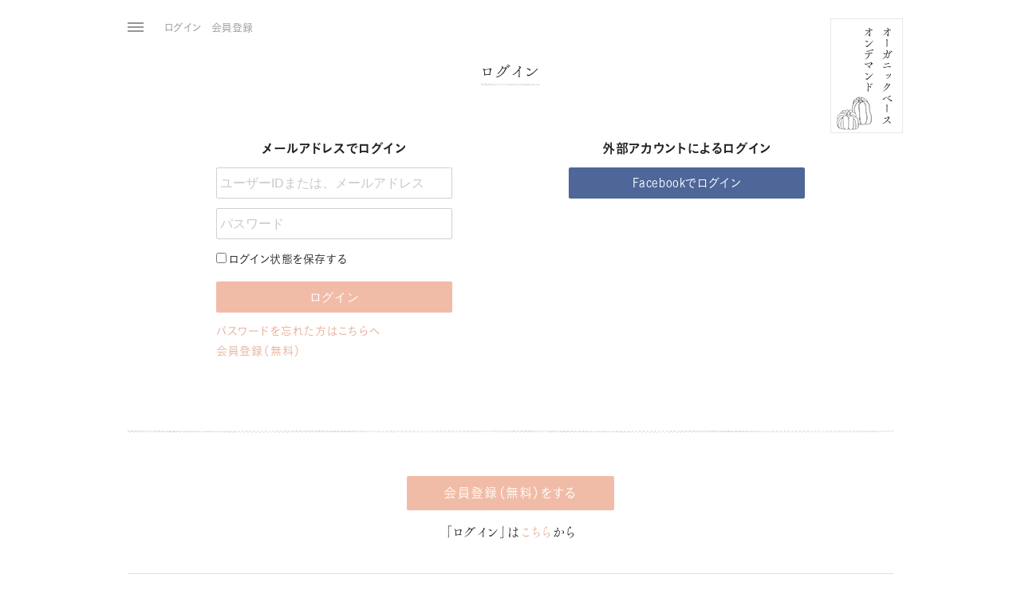

--- FILE ---
content_type: text/html; charset=UTF-8
request_url: https://organicbase.net/users/login
body_size: 4259
content:
<!DOCTYPE html>
	<html lang="ja">
	<head>
		<meta charset="UTF-8"/>
		<meta name="viewport" content="width=device-width, initial-scale=1, maximum-scale=1">

		<!-- Google Tag Manager -->
		<script>(function (w, d, s, l, i) {
				w[l] = w[l] || [];
				w[l].push({
					'gtm.start':
						new Date().getTime(), event: 'gtm.js'
				});
				var f = d.getElementsByTagName(s)[0],
					j = d.createElement(s), dl = l != 'dataLayer' ? '&l=' + l : '';
				j.async = true;
				j.src =
					'https://www.googletagmanager.com/gtm.js?id=' + i + dl;
				f.parentNode.insertBefore(j, f);
			})(window, document, 'script', 'dataLayer', 'GTM-NQ2S6ND');</script>
		<!-- End Google Tag Manager -->

		<title>ログイン‖オーガニックベース・オンデマンド</title>
		<link rel="alternate" type="application/rss+xml" href="https://organicbase.net/lectures/feed.rss"
			  title="RSS2.0"/>
		<link href="/css/style.css?1.90" rel="stylesheet" type="text/css"/>
		<link rel="stylesheet" type="text/css" media="print" href="/css/print.css?1.01">

		<script type="text/javascript"
				src="//webfont.fontplus.jp/accessor/script/fontplus.js?gVFyJpSz2Ug%3D&box=V~MrD6yUjsk%3D&aa=1&ab=2"
				charset="utf-8"></script>

		<meta name="twitter:card" content="summary_large_image"/>
		<meta name="twitter:site" content="@ORGANIC_BASE"/>

		<meta name="keywords" content="奥津典子,通信講座,オンデマンド,オンライン,動画,オーガニックベース,陰陽五行,五行,春,夏,秋,冬,季節,シミ,望診"/>
		<meta name="description" content="オーガニックベースのオンライン講座"/>

		<meta property="og:title" content="オーガニックベース・オンデマンド"/>
		<meta property="og:type" content="article"/>
		<meta property="og:url" content="https://organicbase.net/users/login"/>
		<meta property="og:image" content="https://organicbase.net/img/picture/postal_kihon_top.jpg"/>
		<meta property="og:site_name" content="オーガニックベース オンデマンド"/>
		<meta property="fb:app_id" content="168895076509430"/>
		<meta property="og:description" content="オーガニックベースのオンライン講座"/>
		<link rel="apple-touch-icon" href="/apple-touch-icon.png"/>
		<link rel="apple-touch-icon" sizes="76x76" href="/apple-touch-icon-76x76.png">
		<link rel="apple-touch-icon" sizes="120x120" href="/apple-touch-icon-120x120.png">
		<link rel="apple-touch-icon" sizes="152x152" href="/apple-touch-icon-152x152.png">
		<link rel="apple-touch-icon" sizes="180x180" href="/apple-touch-icon-180x180.png">
		<link rel="apple-touch-icon-precomposed" href="/apple-touch-icon-precomposed.png"/>
		<link rel="apple-touch-icon-precomposed" sizes="76x76" href="/apple-touch-icon-76x76-precomposed.png">
		<link rel="apple-touch-icon-precomposed" sizes="120x120" href="/apple-touch-icon-120x120-precomposed.png">
		<link rel="apple-touch-icon-precomposed" sizes="152x152" href="/apple-touch-icon-152x152-precomposed.png">
		<link rel="apple-touch-icon-precomposed" sizes="180x180" href="/apple-touch-icon-180x180-precomposed.png">
	</head>
<body>
	<!-- Google Tag Manager (noscript) -->
	<noscript>
		<iframe src="https://www.googletagmanager.com/ns.html?id=GTM-NQ2S6ND"
				height="0" width="0" style="display:none;visibility:hidden"></iframe>
	</noscript>
	<!-- End Google Tag Manager (noscript) -->

<!--	<div class="info-alert blackbtn"><a href="/info">お知らせ「台所の学校・サブスクリプションのご案内」</a></div>-->


<div class="overlay"></div>
<div class="alert alert-danger" style="display: none"></div><!-- .alert-dange -->

<div class="side-menu">
    <ul class="side-menu-home-list">
        <li class="closeBtn-wrapper"><div class="menu-close-btn"><span></span></div></li>
        <li class="homeBtn-wrapper"><a href="https://www.organic-base.com/" class="light-link"><img src="/img/logo.svg" alt="organic base"></a></li>
    </ul>
    <div class="side-menu__bottom">
    <ul class="side-menu-list side-menu-list-top blackbtn">
        <li><a href="/">Top</a></li>
    </ul>
            <a class="btnM btn-bottom" href="/users/regist">会員登録（無料）をする</a>
        <a class="btnM btn-bottom" href="/users/login">ログイン</a>
        <div class="new-lecture">
            <h2>新着情報</h2>
            <ul class="side-menu-list blackbtn">
                <li><a href="/lectures/view/12/54">Q&Aと季節のおすすめ #54</a><span class="new_label"></span></li><li><a href="/lectures/view/12/53">Q&Aと季節のおすすめ #53</a></li><li><a href="/lectures/view/12/52">Q&Aと季節のおすすめ #52</a></li>            </ul>
        </div>
        </div><!-- .side-menu__bottom -->
</div><!-- .side-menu -->


<div class="top-menu no-print">
    <div class="container">
        <div class="top-menu__top">
            <a href="https://www.organic-base.com/" class="light-link top-menu__logo"><img src="/img/logo.svg" alt="organic base"></a>

            <ul class="top-menu__nav nav-btns">
                                    <li><a class="" href="/users/login">ログイン</a></li>
                    <li><a class="" href="/users/regist">会員登録</a></li>
                            </ul>
        </div>
        <hr class="shima-line" />
        <div class="top-menu__bottom row">

			<div class="col-12 top-menu__bottom-wrap blackbtn">
				<h2 class="top-menu__title">講座一覧</h2>
				<div class="top-menu__group">
					<h3 class="top-menu__list-title">単発講座</h3>
					<p class="top-menu__list-sub-title">台所の学校 入門シリーズ</p>
					<ul class="top-menu__list">
						<li><a href="/lectures/view/7/1">野菜の切り方 きほんのき</a></li>
						<li><a href="/lectures/view/8/1">おいしい玄米ごはんを炊こう</a></li>
					</ul>
				</div>

				<div class="top-menu__group">
					<h3 class="top-menu__list-title">コース講座</h3>
					<ul class="top-menu__list">
						<li><a href="/lectures/contents/16">台所の学校 入門コース</a></li>
						<li><a href="/lectures/contents/4">台所の学校 基本コース</a></li>
						<li><a href="/lectures/contents/5">台所の学校 応用コース</a></li>
						<li><a href="/lectures/contents/6">雲仙たねの学校</a></li>
						<li><a href="/lectures/contents/2">子育てのきほん</a></li>
					</ul>
				</div>
			</div>


        </div>
    </div>
</div><!-- .top-menu -->

<div id="content">
<header class="site-header">
    <nav class="header-nav  nav-btns">
                    <ul class="header-nav__pc hidden-sm-down">
                <li><div class="burger-btn"><span></span></div></li>
                <li><a href="/users/login">ログイン</a></li>
                <li><a href="/users/regist">会員登録</a></li>
            </ul>
        
        <ul class="header-nav__sm hidden-md-up">
            <li><div class="burger-btn burger-btn--sm"><span></span></div></li>
                            <li class="login-sm-btn"><a href="/users/login">ログイン</a></li>
                    </ul>



        <div class="global_menu">
            <ul>
                                    <li><a href="/users">マイページ</a></li>
                    <li><a href="/users/email">メールアドレス変更</a></li>
                                            <li><a href="/users/password">パスワード変更</a></li>
                                        <li><a href="/users/infomail">お知らせメール変更</a></li>
                                        <li><a href="/users/order_history">購入状況</a></li>
                                <li class="before_border"><a href="/users/logout">ログアウト</a></li>
            </ul>
        </div><!-- .global_menu -->


    </nav>
    <div class="header-logo blackbtn">
        <a href="/"><h1 class="tate-wrap">オーガニックベース<br class="hidden-xs-down"><span class="hidden-sm-up"> </span>オンデマンド</h1></a>
    </div>

</header><!-- .header -->






<div class="form-box form-box--m">
    <h2 class="nami-title"><span>ログイン</span></h2>


    <div class="container ">
        <div class="row login-form-contena">
            <div class="col-lg-5 col-md-6 ">
            <h3>メールアドレスでログイン</h3>

            <form action="/users/login" id="UserLoginForm" method="post" accept-charset="utf-8"><div style="display:none;"><input type="hidden" name="_method" value="POST"/><input type="hidden" name="data[_Token][key]" value="a8f7e63c05d3832b13b7359c3dd3482f5cf564967a1e69e481e5282cc1e57d8de44a10e792a8b69dc457d25bdd949ecafd1598640ae1d922404c22bc20337146" id="Token660138040" autocomplete="off"/></div><div class="text input margin-top10 required"><input name="data[User][username]" placeholder="ユーザーIDまたは、メールアドレス" maxlength="255" type="text" id="UserUsername" required="required"/></div><div class="input password required"><input name="data[User][password]" placeholder="パスワード" type="password" id="UserPassword" required="required"/></div><div class="input checkbox"><input type="hidden" name="data[User][auto_login]" id="UserAutoLogin_" value="0"/><input type="checkbox" name="data[User][auto_login]" value="1" id="UserAutoLogin"/>ログイン状態を保存する</div><div class="submit"><input type="submit" value="ログイン"/></div><div style="display:none;"><input type="hidden" name="data[_Token][fields]" value="1c69a4e8ec5ee3ded3a69f86fb797b97aa70589c%3A" id="TokenFields977486121" autocomplete="off"/><input type="hidden" name="data[_Token][unlocked]" value="" id="TokenUnlocked1577615423" autocomplete="off"/></div></form>            <p>
                <a href="/password_resets/add">パスワードを忘れた方はこちらへ</a><br>
                <a href="/users/regist">会員登録（無料）</a>
            </p>


        </div><!-- .col-md-4 -->

        <div class="col-lg-5 col-md-6 offset-lg-2">
            <h3>外部アカウントによるログイン</h3>
            <p><a href="/users/fb_login" class="fb-btn login-btn margin-top10">Facebookでログイン</a></p>
        </div><!-- .col-md-4 -->


        </div><!-- .row -->
    </div><!-- .container -->
</div><!--.form-box-->
        <div class="container">
            <div class="row">
                <div class="col-12">
                    <div class="page-footer-regist_contena">
                        <a href="/users/regist" class="btnL">会員登録（無料）をする</a>
                        <div class="regist-underlogin"><p>「ログイン」は<a href="/users/login">こちら</a>から</p></div>
                    </div><!-- .page-footer-appri-contena -->
                </div>
            </div>
        </div>
    <footer class="page-footer container">


    <div class="page-footer-top">

        <div class="breadcrumb">
    <ul><li class="first"><a href="/">Home</a></li><li class="last">ログイン</li></ul></div>
        <div class="pageTop">ページ上<span class="up_arrow">»</span></div>
    </div><!-- .page-footer-top -->
    <div class="page-footer-bottom row">
        <div class="col-md-3">
            <h3 class="page-footer-bottom__title">お問い合わせ</h3>
            <ul class="under-bottom">
                <li><a href="mailto:mailbox@organic-base.com">mailbox@organic-base.com</a></li>
            </ul>
        </div><!-- .col-md-3 -->
        <div class="col-md-3 block-side-line">
            <h3 class="page-footer-bottom__title page-footer-bottom__title--small"><span class="thin-goth">［</span>通信講座・オンライン講座<span class="thin-goth">］</span></h3>
            <ul class="under-bottom">
                <li><a href="https://www.organic-base.com/QandA/" target="_blank">
                        受講生専用サポートサイト</a></li>
            </ul>
        </div><!-- .col-md-3 -->
        <div class="col-md-3 block-side-line">
            <ul>
                <li><a href="/noriko">講師について</a></li>
                <li><a href="/sample">サンプル動画</a></li>
            </ul>
            <span class="short-bar hidden-md-up">─</span>
        </div><!-- .col-sm-3 -->
        <div class="col-md-3">
            <ul>
                <li><a href="/howto">受講までの流れ</a></li>
                <li><a href="/faq">よくある質問</a></li>
                <li><a href="/terms">利用規約</a></li>
                <li><a href="/privacy">プライバシー</a></li>
                <li><a href="/law">特定商取引</a></li>
                <li><a href="/organization">運営組織</a></li>
            </ul>
        </div><!-- .col-sm-3 -->
    </div><!-- .page-footer-top -->
    <div class="page-footer-copyright typeFont">
        © 2026 <a href="https://www.organic-base.com/">ORGANIC BASE</a>
    </div><!-- .page-footer-copyright -->
</footer><!-- .page-footer -->
<div class="sm-pagetop"></div>
<div class="hidden">◎‖</div>
<div class="hidden goth">│</div>
<div class="hidden">１２３４５６７８９０</div>
<div class="hidden minMidashiTate">１２３４５６７８９０</div>
<script type="text/javascript" src="/js/script.js?1.20"></script>

</body>
</html>


--- FILE ---
content_type: text/css
request_url: https://organicbase.net/css/print.css?1.01
body_size: 608
content:
@charset "UTF-8";

.header-nav, .h1Wrapper, .video-contena, .page-footer {
  display: none;
}

.dott-title-container h4:before, .dott-title-container h4:after, .cyobun-container .upper_title_bar:before{
  border-top: 2px dotted #e6855e;
}

.title-contena_no_top_line{
  border-top: 2px dotted #e6855e;
  border-bottom: 2px dotted #e6855e;
}
img{
  max-width: 350px;
}
img, .p, h1, h2, h3, h4, h5 {
    page-break-inside: avoid;
}
.cyobun-container h4, .cyobun-container h5 {
  font-size: 14px;
}
.cyobun-container {
  font-size: 13px;
}
.title-contena_no_top_line h2 {
  font-size: 17px;
  margin-bottom: 20px;
}
.title-contena_no_top_line .title-typeFont{
  margin-top: 20px;
}
.dott-title-container h4{
   
}
.row {
  display: block;
}
.col-lg-1,
.col-lg-2,
.col-lg-3,
.col-lg-4,
.col-lg-5,
.col-lg-6,
.col-lg-7,
.col-lg-8,
.col-lg-9,
.col-lg-10,
.col-lg-11,
.col-lg-12,
.col-md-1,
.col-md-2,
.col-md-3,
.col-md-4,
.col-md-5,
.col-md-6,
.col-md-7,
.col-md-8,
.col-md-9,
.col-md-10,
.col-md-11,
.col-md-12 {
  width: 100%;
  max-width: 100%;
}

.pull-lg-1,
.pull-lg-2,
.pull-lg-3,
.pull-lg-4,
.pull-lg-5,
.pull-lg-6,
.pull-lg-7,
.pull-lg-8,
.pull-lg-9,
.pull-lg-10,
.pull-lg-11,
.pull-lg-12,
.pull-md-1,
.pull-md-2,
.pull-md-3,
.pull-md-4,
.pull-md-5,
.pull-md-6,
.pull-md-7,
.pull-md-8,
.pull-md-9,
.pull-md-10,
.pull-md-11,
.pull-md-12 {
  left: 0;
  right: 0;
}

.push-lg-1,
.push-lg-2,
.push-lg-3,
.push-lg-4,
.push-lg-5,
.push-lg-6,
.push-lg-7,
.push-lg-8,
.push-lg-9,
.push-lg-10,
.push-lg-11,
.push-lg-12,
.push-md-1,
.push-md-2,
.push-md-3,
.push-md-4,
.push-md-5,
.push-md-6,
.push-md-7,
.push-md-8,
.push-md-9,
.push-md-10,
.push-md-11,
.push-md-12 {
  left: 0;
  right: 0;
}
.offset-md-1{
  margin-left:0;
}


.page-header, .site-header, .doga-local-nav li, .page-navi, .tate-btns, .doga-mokuji{
  display: none;
}

.doga-text{
 max-width: none;
}

.doga-left{
  margin-left: 0;
}

.doga-mokuji__title, .doga-mokuji__list{
  padding-left: 0px;
}


.doga-title{
  margin-bottom: 2em;
}

.dott-title-container--section .tate-shima__wrap{
  padding-left: 0;
}

.tate-shima{
  border-bottom: 1px dotted #f7dad2;
}

.no-print{
  display: none;
}

--- FILE ---
content_type: application/javascript
request_url: https://organicbase.net/js/script.js?1.20
body_size: 77141
content:
/*! jQuery v1.9.1 | (c) 2005, 2012 jQuery Foundation, Inc. | jquery.org/license*/
function togglePayButton(){document.getElementById("agree-checkbox").checked?document.body.classList.add("agree-active"):document.body.classList.remove("agree-active")}!function(a,b){function c(a){var b=a.length,c=ia.type(a);return!ia.isWindow(a)&&(!(1!==a.nodeType||!b)||("array"===c||"function"!==c&&(0===b||"number"==typeof b&&b>0&&b-1 in a)))}function d(a){var b=xa[a]={};return ia.each(a.match(ka)||[],function(a,c){b[c]=!0}),b}function e(a,c,d,e){if(ia.acceptData(a)){var f,g,h=ia.expando,i="string"==typeof c,j=a.nodeType,k=j?ia.cache:a,l=j?a[h]:a[h]&&h;if(l&&k[l]&&(e||k[l].data)||!i||d!==b)return l||(j?a[h]=l=_.pop()||ia.guid++:l=h),k[l]||(k[l]={},j||(k[l].toJSON=ia.noop)),("object"==typeof c||"function"==typeof c)&&(e?k[l]=ia.extend(k[l],c):k[l].data=ia.extend(k[l].data,c)),f=k[l],e||(f.data||(f.data={}),f=f.data),d!==b&&(f[ia.camelCase(c)]=d),i?null==(g=f[c])&&(g=f[ia.camelCase(c)]):g=f,g}}function f(a,b,c){if(ia.acceptData(a)){var d,e,f,g=a.nodeType,i=g?ia.cache:a,j=g?a[ia.expando]:ia.expando;if(i[j]){if(b&&(f=c?i[j]:i[j].data)){ia.isArray(b)?b=b.concat(ia.map(b,ia.camelCase)):b in f?b=[b]:(b=ia.camelCase(b),b=b in f?[b]:b.split(" "));for(d=0,e=b.length;e>d;d++)delete f[b[d]];if(!(c?h:ia.isEmptyObject)(f))return}(c||(delete i[j].data,h(i[j])))&&(g?ia.cleanData([a],!0):ia.support.deleteExpando||i!=i.window?delete i[j]:i[j]=null)}}}function g(a,c,d){if(d===b&&1===a.nodeType){var e="data-"+c.replace(za,"-$1").toLowerCase();if("string"==typeof(d=a.getAttribute(e))){try{d="true"===d||"false"!==d&&("null"===d?null:+d+""===d?+d:ya.test(d)?ia.parseJSON(d):d)}catch(a){}ia.data(a,c,d)}else d=b}return d}function h(a){var b;for(b in a)if(("data"!==b||!ia.isEmptyObject(a[b]))&&"toJSON"!==b)return!1;return!0}function i(){return!0}function j(){return!1}function k(a,b){do{a=a[b]}while(a&&1!==a.nodeType);return a}function l(a,b,c){if(b=b||0,ia.isFunction(b))return ia.grep(a,function(a,d){return!!b.call(a,d,a)===c});if(b.nodeType)return ia.grep(a,function(a){return a===b===c});if("string"==typeof b){var d=ia.grep(a,function(a){return 1===a.nodeType});if(Ra.test(b))return ia.filter(b,d,!c);b=ia.filter(b,d)}return ia.grep(a,function(a){return ia.inArray(a,b)>=0===c})}function m(a){var b=Ua.split("|"),c=a.createDocumentFragment();if(c.createElement)for(;b.length;)c.createElement(b.pop());return c}function n(a,b){return a.getElementsByTagName(b)[0]||a.appendChild(a.ownerDocument.createElement(b))}function o(a){var b=a.getAttributeNode("type");return a.type=(b&&b.specified)+"/"+a.type,a}function p(a){var b=eb.exec(a.type);return b?a.type=b[1]:a.removeAttribute("type"),a}function q(a,b){for(var c,d=0;null!=(c=a[d]);d++)ia._data(c,"globalEval",!b||ia._data(b[d],"globalEval"))}function r(a,b){if(1===b.nodeType&&ia.hasData(a)){var c,d,e,f=ia._data(a),g=ia._data(b,f),h=f.events;if(h){delete g.handle,g.events={};for(c in h)for(d=0,e=h[c].length;e>d;d++)ia.event.add(b,c,h[c][d])}g.data&&(g.data=ia.extend({},g.data))}}function s(a,b){var c,d,e;if(1===b.nodeType){if(c=b.nodeName.toLowerCase(),!ia.support.noCloneEvent&&b[ia.expando]){e=ia._data(b);for(d in e.events)ia.removeEvent(b,d,e.handle);b.removeAttribute(ia.expando)}"script"===c&&b.text!==a.text?(o(b).text=a.text,p(b)):"object"===c?(b.parentNode&&(b.outerHTML=a.outerHTML),ia.support.html5Clone&&a.innerHTML&&!ia.trim(b.innerHTML)&&(b.innerHTML=a.innerHTML)):"input"===c&&bb.test(a.type)?(b.defaultChecked=b.checked=a.checked,b.value!==a.value&&(b.value=a.value)):"option"===c?b.defaultSelected=b.selected=a.defaultSelected:("input"===c||"textarea"===c)&&(b.defaultValue=a.defaultValue)}}function t(a,c){var d,e,f=0,g=typeof a.getElementsByTagName!==V?a.getElementsByTagName(c||"*"):typeof a.querySelectorAll!==V?a.querySelectorAll(c||"*"):b;if(!g)for(g=[],d=a.childNodes||a;null!=(e=d[f]);f++)!c||ia.nodeName(e,c)?g.push(e):ia.merge(g,t(e,c));return c===b||c&&ia.nodeName(a,c)?ia.merge([a],g):g}function u(a){bb.test(a.type)&&(a.defaultChecked=a.checked)}function v(a,b){if(b in a)return b;for(var c=b.charAt(0).toUpperCase()+b.slice(1),d=b,e=yb.length;e--;)if((b=yb[e]+c)in a)return b;return d}function w(a,b){return a=b||a,"none"===ia.css(a,"display")||!ia.contains(a.ownerDocument,a)}function x(a,b){for(var c,d,e,f=[],g=0,h=a.length;h>g;g++)d=a[g],d.style&&(f[g]=ia._data(d,"olddisplay"),c=d.style.display,b?(f[g]||"none"!==c||(d.style.display=""),""===d.style.display&&w(d)&&(f[g]=ia._data(d,"olddisplay",B(d.nodeName)))):f[g]||(e=w(d),(c&&"none"!==c||!e)&&ia._data(d,"olddisplay",e?c:ia.css(d,"display"))));for(g=0;h>g;g++)d=a[g],d.style&&(b&&"none"!==d.style.display&&""!==d.style.display||(d.style.display=b?f[g]||"":"none"));return a}function y(a,b,c){var d=rb.exec(b);return d?Math.max(0,d[1]-(c||0))+(d[2]||"px"):b}function z(a,b,c,d,e){for(var f=c===(d?"border":"content")?4:"width"===b?1:0,g=0;4>f;f+=2)"margin"===c&&(g+=ia.css(a,c+xb[f],!0,e)),d?("content"===c&&(g-=ia.css(a,"padding"+xb[f],!0,e)),"margin"!==c&&(g-=ia.css(a,"border"+xb[f]+"Width",!0,e))):(g+=ia.css(a,"padding"+xb[f],!0,e),"padding"!==c&&(g+=ia.css(a,"border"+xb[f]+"Width",!0,e)));return g}function A(a,b,c){var d=!0,e="width"===b?a.offsetWidth:a.offsetHeight,f=kb(a),g=ia.support.boxSizing&&"border-box"===ia.css(a,"boxSizing",!1,f);if(0>=e||null==e){if(e=lb(a,b,f),(0>e||null==e)&&(e=a.style[b]),sb.test(e))return e;d=g&&(ia.support.boxSizingReliable||e===a.style[b]),e=parseFloat(e)||0}return e+z(a,b,c||(g?"border":"content"),d,f)+"px"}function B(a){var b=W,c=ub[a];return c||(c=C(a,b),"none"!==c&&c||(jb=(jb||ia("<iframe frameborder='0' width='0' height='0'/>").css("cssText","display:block !important")).appendTo(b.documentElement),b=(jb[0].contentWindow||jb[0].contentDocument).document,b.write("<!doctype html><html><body>"),b.close(),c=C(a,b),jb.detach()),ub[a]=c),c}function C(a,b){var c=ia(b.createElement(a)).appendTo(b.body),d=ia.css(c[0],"display");return c.remove(),d}function D(a,b,c,d){var e;if(ia.isArray(b))ia.each(b,function(b,e){c||Ab.test(a)?d(a,e):D(a+"["+("object"==typeof e?b:"")+"]",e,c,d)});else if(c||"object"!==ia.type(b))d(a,b);else for(e in b)D(a+"["+e+"]",b[e],c,d)}function E(a){return function(b,c){"string"!=typeof b&&(c=b,b="*");var d,e=0,f=b.toLowerCase().match(ka)||[];if(ia.isFunction(c))for(;d=f[e++];)"+"===d[0]?(d=d.slice(1)||"*",(a[d]=a[d]||[]).unshift(c)):(a[d]=a[d]||[]).push(c)}}function F(a,c,d,e){function f(i){var j;return g[i]=!0,ia.each(a[i]||[],function(a,i){var k=i(c,d,e);return"string"!=typeof k||h||g[k]?h?!(j=k):b:(c.dataTypes.unshift(k),f(k),!1)}),j}var g={},h=a===Rb;return f(c.dataTypes[0])||!g["*"]&&f("*")}function G(a,c){var d,e,f=ia.ajaxSettings.flatOptions||{};for(e in c)c[e]!==b&&((f[e]?a:d||(d={}))[e]=c[e]);return d&&ia.extend(!0,a,d),a}function H(a,c,d){var e,f,g,h,i=a.contents,j=a.dataTypes,k=a.responseFields;for(h in k)h in d&&(c[k[h]]=d[h]);for(;"*"===j[0];)j.shift(),f===b&&(f=a.mimeType||c.getResponseHeader("Content-Type"));if(f)for(h in i)if(i[h]&&i[h].test(f)){j.unshift(h);break}if(j[0]in d)g=j[0];else{for(h in d){if(!j[0]||a.converters[h+" "+j[0]]){g=h;break}e||(e=h)}g=g||e}return g?(g!==j[0]&&j.unshift(g),d[g]):b}function I(a,b){var c,d,e,f,g={},h=0,i=a.dataTypes.slice(),j=i[0];if(a.dataFilter&&(b=a.dataFilter(b,a.dataType)),i[1])for(e in a.converters)g[e.toLowerCase()]=a.converters[e];for(;d=i[++h];)if("*"!==d){if("*"!==j&&j!==d){if(!(e=g[j+" "+d]||g["* "+d]))for(c in g)if(f=c.split(" "),f[1]===d&&(e=g[j+" "+f[0]]||g["* "+f[0]])){!0===e?e=g[c]:!0!==g[c]&&(d=f[0],i.splice(h--,0,d));break}if(!0!==e)if(e&&a.throws)b=e(b);else try{b=e(b)}catch(a){return{state:"parsererror",error:e?a:"No conversion from "+j+" to "+d}}}j=d}return{state:"success",data:b}}function J(){try{return new a.XMLHttpRequest}catch(a){}}function K(){try{return new a.ActiveXObject("Microsoft.XMLHTTP")}catch(a){}}function L(){return setTimeout(function(){Zb=b}),Zb=ia.now()}function M(a,b){ia.each(b,function(b,c){for(var d=(dc[b]||[]).concat(dc["*"]),e=0,f=d.length;f>e;e++)if(d[e].call(a,b,c))return})}function N(a,b,c){var d,e,f=0,g=cc.length,h=ia.Deferred().always(function(){delete i.elem}),i=function(){if(e)return!1;for(var b=Zb||L(),c=Math.max(0,j.startTime+j.duration-b),d=c/j.duration||0,f=1-d,g=0,i=j.tweens.length;i>g;g++)j.tweens[g].run(f);return h.notifyWith(a,[j,f,c]),1>f&&i?c:(h.resolveWith(a,[j]),!1)},j=h.promise({elem:a,props:ia.extend({},b),opts:ia.extend(!0,{specialEasing:{}},c),originalProperties:b,originalOptions:c,startTime:Zb||L(),duration:c.duration,tweens:[],createTween:function(b,c){var d=ia.Tween(a,j.opts,b,c,j.opts.specialEasing[b]||j.opts.easing);return j.tweens.push(d),d},stop:function(b){var c=0,d=b?j.tweens.length:0;if(e)return this;for(e=!0;d>c;c++)j.tweens[c].run(1);return b?h.resolveWith(a,[j,b]):h.rejectWith(a,[j,b]),this}}),k=j.props;for(O(k,j.opts.specialEasing);g>f;f++)if(d=cc[f].call(j,a,k,j.opts))return d;return M(j,k),ia.isFunction(j.opts.start)&&j.opts.start.call(a,j),ia.fx.timer(ia.extend(i,{elem:a,anim:j,queue:j.opts.queue})),j.progress(j.opts.progress).done(j.opts.done,j.opts.complete).fail(j.opts.fail).always(j.opts.always)}function O(a,b){var c,d,e,f,g;for(e in a)if(d=ia.camelCase(e),f=b[d],c=a[e],ia.isArray(c)&&(f=c[1],c=a[e]=c[0]),e!==d&&(a[d]=c,delete a[e]),(g=ia.cssHooks[d])&&"expand"in g){c=g.expand(c),delete a[d];for(e in c)e in a||(a[e]=c[e],b[e]=f)}else b[d]=f}function P(a,b,c){var d,e,f,g,h,i,j,k,l,m=this,n=a.style,o={},p=[],q=a.nodeType&&w(a);c.queue||(k=ia._queueHooks(a,"fx"),null==k.unqueued&&(k.unqueued=0,l=k.empty.fire,k.empty.fire=function(){k.unqueued||l()}),k.unqueued++,m.always(function(){m.always(function(){k.unqueued--,ia.queue(a,"fx").length||k.empty.fire()})})),1===a.nodeType&&("height"in b||"width"in b)&&(c.overflow=[n.overflow,n.overflowX,n.overflowY],"inline"===ia.css(a,"display")&&"none"===ia.css(a,"float")&&(ia.support.inlineBlockNeedsLayout&&"inline"!==B(a.nodeName)?n.zoom=1:n.display="inline-block")),c.overflow&&(n.overflow="hidden",ia.support.shrinkWrapBlocks||m.always(function(){n.overflow=c.overflow[0],n.overflowX=c.overflow[1],n.overflowY=c.overflow[2]}));for(e in b)if(g=b[e],_b.exec(g)){if(delete b[e],i=i||"toggle"===g,g===(q?"hide":"show"))continue;p.push(e)}if(f=p.length){h=ia._data(a,"fxshow")||ia._data(a,"fxshow",{}),"hidden"in h&&(q=h.hidden),i&&(h.hidden=!q),q?ia(a).show():m.done(function(){ia(a).hide()}),m.done(function(){var b;ia._removeData(a,"fxshow");for(b in o)ia.style(a,b,o[b])});for(e=0;f>e;e++)d=p[e],j=m.createTween(d,q?h[d]:0),o[d]=h[d]||ia.style(a,d),d in h||(h[d]=j.start,q&&(j.end=j.start,j.start="width"===d||"height"===d?1:0))}}function Q(a,b,c,d,e){return new Q.prototype.init(a,b,c,d,e)}function R(a,b){var c,d={height:a},e=0;for(b=b?1:0;4>e;e+=2-b)c=xb[e],d["margin"+c]=d["padding"+c]=a;return b&&(d.opacity=d.width=a),d}function S(a){return ia.isWindow(a)?a:9===a.nodeType&&(a.defaultView||a.parentWindow)}var T,U,V=typeof b,W=a.document,X=a.location,Y=a.jQuery,Z=a.$,$={},_=[],aa="1.9.1",ba=_.concat,ca=_.push,da=_.slice,ea=_.indexOf,fa=$.toString,ga=$.hasOwnProperty,ha=aa.trim,ia=function(a,b){return new ia.fn.init(a,b,U)},ja=/[+-]?(?:\d*\.|)\d+(?:[eE][+-]?\d+|)/.source,ka=/\S+/g,la=/^[\s\uFEFF\xA0]+|[\s\uFEFF\xA0]+$/g,ma=/^(?:(<[\w\W]+>)[^>]*|#([\w-]*))$/,na=/^<(\w+)\s*\/?>(?:<\/\1>|)$/,oa=/^[\],:{}\s]*$/,pa=/(?:^|:|,)(?:\s*\[)+/g,qa=/\\(?:["\\\/bfnrt]|u[\da-fA-F]{4})/g,ra=/"[^"\\\r\n]*"|true|false|null|-?(?:\d+\.|)\d+(?:[eE][+-]?\d+|)/g,sa=/^-ms-/,ta=/-([\da-z])/gi,ua=function(a,b){return b.toUpperCase()},va=function(a){(W.addEventListener||"load"===a.type||"complete"===W.readyState)&&(wa(),ia.ready())},wa=function(){W.addEventListener?(W.removeEventListener("DOMContentLoaded",va,!1),a.removeEventListener("load",va,!1)):(W.detachEvent("onreadystatechange",va),a.detachEvent("onload",va))};ia.fn=ia.prototype={jquery:aa,constructor:ia,init:function(a,c,d){var e,f;if(!a)return this;if("string"==typeof a){if(!(e="<"===a.charAt(0)&&">"===a.charAt(a.length-1)&&a.length>=3?[null,a,null]:ma.exec(a))||!e[1]&&c)return!c||c.jquery?(c||d).find(a):this.constructor(c).find(a);if(e[1]){if(c=c instanceof ia?c[0]:c,ia.merge(this,ia.parseHTML(e[1],c&&c.nodeType?c.ownerDocument||c:W,!0)),na.test(e[1])&&ia.isPlainObject(c))for(e in c)ia.isFunction(this[e])?this[e](c[e]):this.attr(e,c[e]);return this}if((f=W.getElementById(e[2]))&&f.parentNode){if(f.id!==e[2])return d.find(a);this.length=1,this[0]=f}return this.context=W,this.selector=a,this}return a.nodeType?(this.context=this[0]=a,this.length=1,this):ia.isFunction(a)?d.ready(a):(a.selector!==b&&(this.selector=a.selector,this.context=a.context),ia.makeArray(a,this))},selector:"",length:0,size:function(){return this.length},toArray:function(){return da.call(this)},get:function(a){return null==a?this.toArray():0>a?this[this.length+a]:this[a]},pushStack:function(a){var b=ia.merge(this.constructor(),a);return b.prevObject=this,b.context=this.context,b},each:function(a,b){return ia.each(this,a,b)},ready:function(a){return ia.ready.promise().done(a),this},slice:function(){return this.pushStack(da.apply(this,arguments))},first:function(){return this.eq(0)},last:function(){return this.eq(-1)},eq:function(a){var b=this.length,c=+a+(0>a?b:0);return this.pushStack(c>=0&&b>c?[this[c]]:[])},map:function(a){return this.pushStack(ia.map(this,function(b,c){return a.call(b,c,b)}))},end:function(){return this.prevObject||this.constructor(null)},push:ca,sort:[].sort,splice:[].splice},ia.fn.init.prototype=ia.fn,ia.extend=ia.fn.extend=function(){var a,c,d,e,f,g,h=arguments[0]||{},i=1,j=arguments.length,k=!1;for("boolean"==typeof h&&(k=h,h=arguments[1]||{},i=2),"object"==typeof h||ia.isFunction(h)||(h={}),j===i&&(h=this,--i);j>i;i++)if(null!=(f=arguments[i]))for(e in f)a=h[e],d=f[e],h!==d&&(k&&d&&(ia.isPlainObject(d)||(c=ia.isArray(d)))?(c?(c=!1,g=a&&ia.isArray(a)?a:[]):g=a&&ia.isPlainObject(a)?a:{},h[e]=ia.extend(k,g,d)):d!==b&&(h[e]=d));return h},ia.extend({noConflict:function(b){return a.$===ia&&(a.$=Z),b&&a.jQuery===ia&&(a.jQuery=Y),ia},isReady:!1,readyWait:1,holdReady:function(a){a?ia.readyWait++:ia.ready(!0)},ready:function(a){if(!0===a?!--ia.readyWait:!ia.isReady){if(!W.body)return setTimeout(ia.ready);ia.isReady=!0,!0!==a&&--ia.readyWait>0||(T.resolveWith(W,[ia]),ia.fn.trigger&&ia(W).trigger("ready").off("ready"))}},isFunction:function(a){return"function"===ia.type(a)},isArray:Array.isArray||function(a){return"array"===ia.type(a)},isWindow:function(a){return null!=a&&a==a.window},isNumeric:function(a){return!isNaN(parseFloat(a))&&isFinite(a)},type:function(a){return null==a?a+"":"object"==typeof a||"function"==typeof a?$[fa.call(a)]||"object":typeof a},isPlainObject:function(a){if(!a||"object"!==ia.type(a)||a.nodeType||ia.isWindow(a))return!1;try{if(a.constructor&&!ga.call(a,"constructor")&&!ga.call(a.constructor.prototype,"isPrototypeOf"))return!1}catch(a){return!1}var c;for(c in a);return c===b||ga.call(a,c)},isEmptyObject:function(a){var b;for(b in a)return!1;return!0},error:function(a){throw Error(a)},parseHTML:function(a,b,c){if(!a||"string"!=typeof a)return null;"boolean"==typeof b&&(c=b,b=!1),b=b||W;var d=na.exec(a),e=!c&&[];return d?[b.createElement(d[1])]:(d=ia.buildFragment([a],b,e),e&&ia(e).remove(),ia.merge([],d.childNodes))},parseJSON:function(c){return a.JSON&&a.JSON.parse?a.JSON.parse(c):null===c?c:"string"==typeof c&&(c=ia.trim(c))&&oa.test(c.replace(qa,"@").replace(ra,"]").replace(pa,""))?Function("return "+c)():(ia.error("Invalid JSON: "+c),b)},parseXML:function(c){var d,e;if(!c||"string"!=typeof c)return null;try{a.DOMParser?(e=new DOMParser,d=e.parseFromString(c,"text/xml")):(d=new ActiveXObject("Microsoft.XMLDOM"),d.async="false",d.loadXML(c))}catch(a){d=b}return d&&d.documentElement&&!d.getElementsByTagName("parsererror").length||ia.error("Invalid XML: "+c),d},noop:function(){},globalEval:function(b){b&&ia.trim(b)&&(a.execScript||function(b){a.eval.call(a,b)})(b)},camelCase:function(a){return a.replace(sa,"ms-").replace(ta,ua)},nodeName:function(a,b){return a.nodeName&&a.nodeName.toLowerCase()===b.toLowerCase()},each:function(a,b,d){var e=0,f=a.length,g=c(a);if(d){if(g)for(;f>e&&!1!==b.apply(a[e],d);e++);else for(e in a)if(!1===b.apply(a[e],d))break}else if(g)for(;f>e&&!1!==b.call(a[e],e,a[e]);e++);else for(e in a)if(!1===b.call(a[e],e,a[e]))break;return a},trim:ha&&!ha.call("\ufeff ")?function(a){return null==a?"":ha.call(a)}:function(a){return null==a?"":(a+"").replace(la,"")},makeArray:function(a,b){var d=b||[];return null!=a&&(c(Object(a))?ia.merge(d,"string"==typeof a?[a]:a):ca.call(d,a)),d},inArray:function(a,b,c){var d;if(b){if(ea)return ea.call(b,a,c);for(d=b.length,c=c?0>c?Math.max(0,d+c):c:0;d>c;c++)if(c in b&&b[c]===a)return c}return-1},merge:function(a,c){var d=c.length,e=a.length,f=0;if("number"==typeof d)for(;d>f;f++)a[e++]=c[f];else for(;c[f]!==b;)a[e++]=c[f++];return a.length=e,a},grep:function(a,b,c){var d,e=[],f=0,g=a.length;for(c=!!c;g>f;f++)d=!!b(a[f],f),c!==d&&e.push(a[f]);return e},map:function(a,b,d){var e,f=0,g=a.length,h=c(a),i=[];if(h)for(;g>f;f++)null!=(e=b(a[f],f,d))&&(i[i.length]=e);else for(f in a)null!=(e=b(a[f],f,d))&&(i[i.length]=e);return ba.apply([],i)},guid:1,proxy:function(a,c){var d,e,f;return"string"==typeof c&&(f=a[c],c=a,a=f),ia.isFunction(a)?(d=da.call(arguments,2),e=function(){return a.apply(c||this,d.concat(da.call(arguments)))},e.guid=a.guid=a.guid||ia.guid++,e):b},access:function(a,c,d,e,f,g,h){var i=0,j=a.length,k=null==d;if("object"===ia.type(d)){f=!0;for(i in d)ia.access(a,c,i,d[i],!0,g,h)}else if(e!==b&&(f=!0,ia.isFunction(e)||(h=!0),k&&(h?(c.call(a,e),c=null):(k=c,c=function(a,b,c){return k.call(ia(a),c)})),c))for(;j>i;i++)c(a[i],d,h?e:e.call(a[i],i,c(a[i],d)));return f?a:k?c.call(a):j?c(a[0],d):g},now:function(){return(new Date).getTime()}}),ia.ready.promise=function(b){if(!T)if(T=ia.Deferred(),"complete"===W.readyState)setTimeout(ia.ready);else if(W.addEventListener)W.addEventListener("DOMContentLoaded",va,!1),a.addEventListener("load",va,!1);else{W.attachEvent("onreadystatechange",va),a.attachEvent("onload",va);var c=!1;try{c=null==a.frameElement&&W.documentElement}catch(a){}c&&c.doScroll&&function a(){if(!ia.isReady){try{c.doScroll("left")}catch(b){return setTimeout(a,50)}wa(),ia.ready()}}()}return T.promise(b)},ia.each("Boolean Number String Function Array Date RegExp Object Error".split(" "),function(a,b){$["[object "+b+"]"]=b.toLowerCase()}),U=ia(W);var xa={};ia.Callbacks=function(a){a="string"==typeof a?xa[a]||d(a):ia.extend({},a);var c,e,f,g,h,i,j=[],k=!a.once&&[],l=function(b){for(e=a.memory&&b,f=!0,h=i||0,i=0,g=j.length,c=!0;j&&g>h;h++)if(!1===j[h].apply(b[0],b[1])&&a.stopOnFalse){e=!1;break}c=!1,j&&(k?k.length&&l(k.shift()):e?j=[]:m.disable())},m={add:function(){if(j){var b=j.length;(function b(c){ia.each(c,function(c,d){var e=ia.type(d);"function"===e?a.unique&&m.has(d)||j.push(d):d&&d.length&&"string"!==e&&b(d)})})(arguments),c?g=j.length:e&&(i=b,l(e))}return this},remove:function(){return j&&ia.each(arguments,function(a,b){for(var d;(d=ia.inArray(b,j,d))>-1;)j.splice(d,1),c&&(g>=d&&g--,h>=d&&h--)}),this},has:function(a){return a?ia.inArray(a,j)>-1:!(!j||!j.length)},empty:function(){return j=[],this},disable:function(){return j=k=e=b,this},disabled:function(){return!j},lock:function(){return k=b,e||m.disable(),this},locked:function(){return!k},fireWith:function(a,b){return b=b||[],b=[a,b.slice?b.slice():b],!j||f&&!k||(c?k.push(b):l(b)),this},fire:function(){return m.fireWith(this,arguments),this},fired:function(){return!!f}};return m},ia.extend({Deferred:function(a){var b=[["resolve","done",ia.Callbacks("once memory"),"resolved"],["reject","fail",ia.Callbacks("once memory"),"rejected"],["notify","progress",ia.Callbacks("memory")]],c="pending",d={state:function(){return c},always:function(){return e.done(arguments).fail(arguments),this},then:function(){var a=arguments;return ia.Deferred(function(c){ia.each(b,function(b,f){var g=f[0],h=ia.isFunction(a[b])&&a[b];e[f[1]](function(){var a=h&&h.apply(this,arguments);a&&ia.isFunction(a.promise)?a.promise().done(c.resolve).fail(c.reject).progress(c.notify):c[g+"With"](this===d?c.promise():this,h?[a]:arguments)})}),a=null}).promise()},promise:function(a){return null!=a?ia.extend(a,d):d}},e={};return d.pipe=d.then,ia.each(b,function(a,f){var g=f[2],h=f[3];d[f[1]]=g.add,h&&g.add(function(){c=h},b[1^a][2].disable,b[2][2].lock),e[f[0]]=function(){return e[f[0]+"With"](this===e?d:this,arguments),this},e[f[0]+"With"]=g.fireWith}),d.promise(e),a&&a.call(e,e),e},when:function(a){var b,c,d,e=0,f=da.call(arguments),g=f.length,h=1!==g||a&&ia.isFunction(a.promise)?g:0,i=1===h?a:ia.Deferred(),j=function(a,c,d){return function(e){c[a]=this,d[a]=arguments.length>1?da.call(arguments):e,d===b?i.notifyWith(c,d):--h||i.resolveWith(c,d)}};if(g>1)for(b=Array(g),c=Array(g),d=Array(g);g>e;e++)f[e]&&ia.isFunction(f[e].promise)?f[e].promise().done(j(e,d,f)).fail(i.reject).progress(j(e,c,b)):--h;return h||i.resolveWith(d,f),i.promise()}}),ia.support=function(){var b,c,d,e,f,g,h,i,j,k,l=W.createElement("div");if(l.setAttribute("className","t"),l.innerHTML="  <link/><table></table><a href='/a'>a</a><input type='checkbox'/>",c=l.getElementsByTagName("*"),d=l.getElementsByTagName("a")[0],!c||!d||!c.length)return{};f=W.createElement("select"),h=f.appendChild(W.createElement("option")),e=l.getElementsByTagName("input")[0],d.style.cssText="top:1px;float:left;opacity:.5",b={getSetAttribute:"t"!==l.className,leadingWhitespace:3===l.firstChild.nodeType,tbody:!l.getElementsByTagName("tbody").length,htmlSerialize:!!l.getElementsByTagName("link").length,style:/top/.test(d.getAttribute("style")),hrefNormalized:"/a"===d.getAttribute("href"),opacity:/^0.5/.test(d.style.opacity),cssFloat:!!d.style.cssFloat,checkOn:!!e.value,optSelected:h.selected,enctype:!!W.createElement("form").enctype,html5Clone:"<:nav></:nav>"!==W.createElement("nav").cloneNode(!0).outerHTML,boxModel:"CSS1Compat"===W.compatMode,deleteExpando:!0,noCloneEvent:!0,inlineBlockNeedsLayout:!1,shrinkWrapBlocks:!1,reliableMarginRight:!0,boxSizingReliable:!0,pixelPosition:!1},e.checked=!0,b.noCloneChecked=e.cloneNode(!0).checked,f.disabled=!0,b.optDisabled=!h.disabled;try{delete l.test}catch(a){b.deleteExpando=!1}e=W.createElement("input"),e.setAttribute("value",""),b.input=""===e.getAttribute("value"),e.value="t",e.setAttribute("type","radio"),b.radioValue="t"===e.value,e.setAttribute("checked","t"),e.setAttribute("name","t"),g=W.createDocumentFragment(),g.appendChild(e),b.appendChecked=e.checked,b.checkClone=g.cloneNode(!0).cloneNode(!0).lastChild.checked,l.attachEvent&&(l.attachEvent("onclick",function(){b.noCloneEvent=!1}),l.cloneNode(!0).click());for(k in{submit:!0,change:!0,focusin:!0})l.setAttribute(i="on"+k,"t"),b[k+"Bubbles"]=i in a||!1===l.attributes[i].expando;return l.style.backgroundClip="content-box",l.cloneNode(!0).style.backgroundClip="",b.clearCloneStyle="content-box"===l.style.backgroundClip,ia(function(){var c,d,e,f="padding:0;margin:0;border:0;display:block;box-sizing:content-box;-moz-box-sizing:content-box;-webkit-box-sizing:content-box;",g=W.getElementsByTagName("body")[0];g&&(c=W.createElement("div"),c.style.cssText="border:0;width:0;height:0;position:absolute;top:0;left:-9999px;margin-top:1px",g.appendChild(c).appendChild(l),l.innerHTML="<table><tr><td></td><td>t</td></tr></table>",e=l.getElementsByTagName("td"),e[0].style.cssText="padding:0;margin:0;border:0;display:none",j=0===e[0].offsetHeight,e[0].style.display="",e[1].style.display="none",b.reliableHiddenOffsets=j&&0===e[0].offsetHeight,l.innerHTML="",l.style.cssText="box-sizing:border-box;-moz-box-sizing:border-box;-webkit-box-sizing:border-box;padding:1px;border:1px;display:block;width:4px;margin-top:1%;position:absolute;top:1%;",b.boxSizing=4===l.offsetWidth,b.doesNotIncludeMarginInBodyOffset=1!==g.offsetTop,a.getComputedStyle&&(b.pixelPosition="1%"!==(a.getComputedStyle(l,null)||{}).top,b.boxSizingReliable="4px"===(a.getComputedStyle(l,null)||{width:"4px"}).width,d=l.appendChild(W.createElement("div")),d.style.cssText=l.style.cssText=f,d.style.marginRight=d.style.width="0",l.style.width="1px",b.reliableMarginRight=!parseFloat((a.getComputedStyle(d,null)||{}).marginRight)),typeof l.style.zoom!==V&&(l.innerHTML="",l.style.cssText=f+"width:1px;padding:1px;display:inline;zoom:1",b.inlineBlockNeedsLayout=3===l.offsetWidth,l.style.display="block",l.innerHTML="<div></div>",l.firstChild.style.width="5px",b.shrinkWrapBlocks=3!==l.offsetWidth,b.inlineBlockNeedsLayout&&(g.style.zoom=1)),g.removeChild(c),c=l=e=d=null)}),c=f=g=h=d=e=null,b}();var ya=/(?:\{[\s\S]*\}|\[[\s\S]*\])$/,za=/([A-Z])/g;ia.extend({cache:{},expando:"jQuery"+(aa+Math.random()).replace(/\D/g,""),noData:{embed:!0,object:"clsid:D27CDB6E-AE6D-11cf-96B8-444553540000",applet:!0},hasData:function(a){return!!(a=a.nodeType?ia.cache[a[ia.expando]]:a[ia.expando])&&!h(a)},data:function(a,b,c){return e(a,b,c)},removeData:function(a,b){return f(a,b)},_data:function(a,b,c){return e(a,b,c,!0)},_removeData:function(a,b){return f(a,b,!0)},acceptData:function(a){if(a.nodeType&&1!==a.nodeType&&9!==a.nodeType)return!1;var b=a.nodeName&&ia.noData[a.nodeName.toLowerCase()];return!b||!0!==b&&a.getAttribute("classid")===b}}),ia.fn.extend({data:function(a,c){var d,e,f=this[0],h=0,i=null;if(a===b){if(this.length&&(i=ia.data(f),1===f.nodeType&&!ia._data(f,"parsedAttrs"))){for(d=f.attributes;d.length>h;h++)e=d[h].name,e.indexOf("data-")||(e=ia.camelCase(e.slice(5)),g(f,e,i[e]));ia._data(f,"parsedAttrs",!0)}return i}return"object"==typeof a?this.each(function(){ia.data(this,a)}):ia.access(this,function(c){return c===b?f?g(f,a,ia.data(f,a)):null:(this.each(function(){ia.data(this,a,c)}),b)},null,c,arguments.length>1,null,!0)},removeData:function(a){return this.each(function(){ia.removeData(this,a)})}}),ia.extend({queue:function(a,c,d){var e;return a?(c=(c||"fx")+"queue",e=ia._data(a,c),d&&(!e||ia.isArray(d)?e=ia._data(a,c,ia.makeArray(d)):e.push(d)),e||[]):b},dequeue:function(a,b){b=b||"fx";var c=ia.queue(a,b),d=c.length,e=c.shift(),f=ia._queueHooks(a,b),g=function(){ia.dequeue(a,b)};"inprogress"===e&&(e=c.shift(),d--),f.cur=e,e&&("fx"===b&&c.unshift("inprogress"),delete f.stop,e.call(a,g,f)),!d&&f&&f.empty.fire()},_queueHooks:function(a,b){var c=b+"queueHooks";return ia._data(a,c)||ia._data(a,c,{empty:ia.Callbacks("once memory").add(function(){ia._removeData(a,b+"queue"),ia._removeData(a,c)})})}}),ia.fn.extend({queue:function(a,c){var d=2;return"string"!=typeof a&&(c=a,a="fx",d--),d>arguments.length?ia.queue(this[0],a):c===b?this:this.each(function(){var b=ia.queue(this,a,c);ia._queueHooks(this,a),"fx"===a&&"inprogress"!==b[0]&&ia.dequeue(this,a)})},dequeue:function(a){return this.each(function(){ia.dequeue(this,a)})},delay:function(a,b){return a=ia.fx?ia.fx.speeds[a]||a:a,b=b||"fx",this.queue(b,function(b,c){var d=setTimeout(b,a);c.stop=function(){clearTimeout(d)}})},clearQueue:function(a){return this.queue(a||"fx",[])},promise:function(a,c){var d,e=1,f=ia.Deferred(),g=this,h=this.length,i=function(){--e||f.resolveWith(g,[g])};for("string"!=typeof a&&(c=a,a=b),a=a||"fx";h--;)(d=ia._data(g[h],a+"queueHooks"))&&d.empty&&(e++,d.empty.add(i));return i(),f.promise(c)}});var Aa,Ba,Ca=/[\t\r\n]/g,Da=/\r/g,Ea=/^(?:input|select|textarea|button|object)$/i,Fa=/^(?:a|area)$/i,Ga=/^(?:checked|selected|autofocus|autoplay|async|controls|defer|disabled|hidden|loop|multiple|open|readonly|required|scoped)$/i,Ha=/^(?:checked|selected)$/i,Ia=ia.support.getSetAttribute,Ja=ia.support.input;ia.fn.extend({attr:function(a,b){return ia.access(this,ia.attr,a,b,arguments.length>1)},removeAttr:function(a){return this.each(function(){ia.removeAttr(this,a)})},prop:function(a,b){return ia.access(this,ia.prop,a,b,arguments.length>1)},removeProp:function(a){return a=ia.propFix[a]||a,this.each(function(){try{this[a]=b,delete this[a]}catch(a){}})},addClass:function(a){var b,c,d,e,f,g=0,h=this.length,i="string"==typeof a&&a;if(ia.isFunction(a))return this.each(function(b){ia(this).addClass(a.call(this,b,this.className))});if(i)for(b=(a||"").match(ka)||[];h>g;g++)if(c=this[g],d=1===c.nodeType&&(c.className?(" "+c.className+" ").replace(Ca," "):" ")){for(f=0;e=b[f++];)0>d.indexOf(" "+e+" ")&&(d+=e+" ");c.className=ia.trim(d)}return this},removeClass:function(a){var b,c,d,e,f,g=0,h=this.length,i=0===arguments.length||"string"==typeof a&&a;if(ia.isFunction(a))return this.each(function(b){ia(this).removeClass(a.call(this,b,this.className))});if(i)for(b=(a||"").match(ka)||[];h>g;g++)if(c=this[g],d=1===c.nodeType&&(c.className?(" "+c.className+" ").replace(Ca," "):"")){for(f=0;e=b[f++];)for(;d.indexOf(" "+e+" ")>=0;)d=d.replace(" "+e+" "," ");c.className=a?ia.trim(d):""}return this},toggleClass:function(a,b){var c=typeof a,d="boolean"==typeof b;return ia.isFunction(a)?this.each(function(c){ia(this).toggleClass(a.call(this,c,this.className,b),b)}):this.each(function(){if("string"===c)for(var e,f=0,g=ia(this),h=b,i=a.match(ka)||[];e=i[f++];)h=d?h:!g.hasClass(e),g[h?"addClass":"removeClass"](e);else(c===V||"boolean"===c)&&(this.className&&ia._data(this,"__className__",this.className),this.className=this.className||!1===a?"":ia._data(this,"__className__")||"")})},hasClass:function(a){for(var b=" "+a+" ",c=0,d=this.length;d>c;c++)if(1===this[c].nodeType&&(" "+this[c].className+" ").replace(Ca," ").indexOf(b)>=0)return!0;return!1},val:function(a){var c,d,e,f=this[0];return arguments.length?(e=ia.isFunction(a),this.each(function(c){var f,g=ia(this);1===this.nodeType&&(f=e?a.call(this,c,g.val()):a,null==f?f="":"number"==typeof f?f+="":ia.isArray(f)&&(f=ia.map(f,function(a){return null==a?"":a+""})),(d=ia.valHooks[this.type]||ia.valHooks[this.nodeName.toLowerCase()])&&"set"in d&&d.set(this,f,"value")!==b||(this.value=f))})):f?(d=ia.valHooks[f.type]||ia.valHooks[f.nodeName.toLowerCase()],d&&"get"in d&&(c=d.get(f,"value"))!==b?c:(c=f.value,"string"==typeof c?c.replace(Da,""):null==c?"":c)):void 0}}),ia.extend({valHooks:{option:{get:function(a){var b=a.attributes.value;return!b||b.specified?a.value:a.text}},select:{get:function(a){for(var b,c,d=a.options,e=a.selectedIndex,f="select-one"===a.type||0>e,g=f?null:[],h=f?e+1:d.length,i=0>e?h:f?e:0;h>i;i++)if(c=d[i],!(!c.selected&&i!==e||(ia.support.optDisabled?c.disabled:null!==c.getAttribute("disabled"))||c.parentNode.disabled&&ia.nodeName(c.parentNode,"optgroup"))){if(b=ia(c).val(),f)return b;g.push(b)}return g},set:function(a,b){var c=ia.makeArray(b);return ia(a).find("option").each(function(){this.selected=ia.inArray(ia(this).val(),c)>=0}),c.length||(a.selectedIndex=-1),c}}},attr:function(a,c,d){var e,f,g,h=a.nodeType;if(a&&3!==h&&8!==h&&2!==h)return typeof a.getAttribute===V?ia.prop(a,c,d):(f=1!==h||!ia.isXMLDoc(a),f&&(c=c.toLowerCase(),e=ia.attrHooks[c]||(Ga.test(c)?Ba:Aa)),d===b?e&&f&&"get"in e&&null!==(g=e.get(a,c))?g:(typeof a.getAttribute!==V&&(g=a.getAttribute(c)),null==g?b:g):null!==d?e&&f&&"set"in e&&(g=e.set(a,d,c))!==b?g:(a.setAttribute(c,d+""),d):(ia.removeAttr(a,c),b))},removeAttr:function(a,b){var c,d,e=0,f=b&&b.match(ka);if(f&&1===a.nodeType)for(;c=f[e++];)d=ia.propFix[c]||c,Ga.test(c)?!Ia&&Ha.test(c)?a[ia.camelCase("default-"+c)]=a[d]=!1:a[d]=!1:ia.attr(a,c,""),a.removeAttribute(Ia?c:d)},attrHooks:{type:{set:function(a,b){if(!ia.support.radioValue&&"radio"===b&&ia.nodeName(a,"input")){var c=a.value;return a.setAttribute("type",b),c&&(a.value=c),b}}}},propFix:{tabindex:"tabIndex",readonly:"readOnly",for:"htmlFor",class:"className",maxlength:"maxLength",cellspacing:"cellSpacing",cellpadding:"cellPadding",rowspan:"rowSpan",colspan:"colSpan",usemap:"useMap",frameborder:"frameBorder",contenteditable:"contentEditable"},prop:function(a,c,d){var e,f,g,h=a.nodeType;if(a&&3!==h&&8!==h&&2!==h)return g=1!==h||!ia.isXMLDoc(a),g&&(c=ia.propFix[c]||c,f=ia.propHooks[c]),d!==b?f&&"set"in f&&(e=f.set(a,d,c))!==b?e:a[c]=d:f&&"get"in f&&null!==(e=f.get(a,c))?e:a[c]},propHooks:{tabIndex:{get:function(a){var c=a.getAttributeNode("tabindex");return c&&c.specified?parseInt(c.value,10):Ea.test(a.nodeName)||Fa.test(a.nodeName)&&a.href?0:b}}}}),Ba={get:function(a,c){
var d=ia.prop(a,c),e="boolean"==typeof d&&a.getAttribute(c),f="boolean"==typeof d?Ja&&Ia?null!=e:Ha.test(c)?a[ia.camelCase("default-"+c)]:!!e:a.getAttributeNode(c);return f&&!1!==f.value?c.toLowerCase():b},set:function(a,b,c){return!1===b?ia.removeAttr(a,c):Ja&&Ia||!Ha.test(c)?a.setAttribute(!Ia&&ia.propFix[c]||c,c):a[ia.camelCase("default-"+c)]=a[c]=!0,c}},Ja&&Ia||(ia.attrHooks.value={get:function(a,c){var d=a.getAttributeNode(c);return ia.nodeName(a,"input")?a.defaultValue:d&&d.specified?d.value:b},set:function(a,c,d){return ia.nodeName(a,"input")?(a.defaultValue=c,b):Aa&&Aa.set(a,c,d)}}),Ia||(Aa=ia.valHooks.button={get:function(a,c){var d=a.getAttributeNode(c);return d&&("id"===c||"name"===c||"coords"===c?""!==d.value:d.specified)?d.value:b},set:function(a,c,d){var e=a.getAttributeNode(d);return e||a.setAttributeNode(e=a.ownerDocument.createAttribute(d)),e.value=c+="","value"===d||c===a.getAttribute(d)?c:b}},ia.attrHooks.contenteditable={get:Aa.get,set:function(a,b,c){Aa.set(a,""!==b&&b,c)}},ia.each(["width","height"],function(a,c){ia.attrHooks[c]=ia.extend(ia.attrHooks[c],{set:function(a,d){return""===d?(a.setAttribute(c,"auto"),d):b}})})),ia.support.hrefNormalized||(ia.each(["href","src","width","height"],function(a,c){ia.attrHooks[c]=ia.extend(ia.attrHooks[c],{get:function(a){var d=a.getAttribute(c,2);return null==d?b:d}})}),ia.each(["href","src"],function(a,b){ia.propHooks[b]={get:function(a){return a.getAttribute(b,4)}}})),ia.support.style||(ia.attrHooks.style={get:function(a){return a.style.cssText||b},set:function(a,b){return a.style.cssText=b+""}}),ia.support.optSelected||(ia.propHooks.selected=ia.extend(ia.propHooks.selected,{get:function(a){var b=a.parentNode;return b&&(b.selectedIndex,b.parentNode&&b.parentNode.selectedIndex),null}})),ia.support.enctype||(ia.propFix.enctype="encoding"),ia.support.checkOn||ia.each(["radio","checkbox"],function(){ia.valHooks[this]={get:function(a){return null===a.getAttribute("value")?"on":a.value}}}),ia.each(["radio","checkbox"],function(){ia.valHooks[this]=ia.extend(ia.valHooks[this],{set:function(a,c){return ia.isArray(c)?a.checked=ia.inArray(ia(a).val(),c)>=0:b}})});var Ka=/^(?:input|select|textarea)$/i,La=/^key/,Ma=/^(?:mouse|contextmenu)|click/,Na=/^(?:focusinfocus|focusoutblur)$/,Oa=/^([^.]*)(?:\.(.+)|)$/;ia.event={global:{},add:function(a,c,d,e,f){var g,h,i,j,k,l,m,n,o,p,q,r=ia._data(a);if(r){for(d.handler&&(j=d,d=j.handler,f=j.selector),d.guid||(d.guid=ia.guid++),(h=r.events)||(h=r.events={}),(l=r.handle)||(l=r.handle=function(a){return typeof ia===V||a&&ia.event.triggered===a.type?b:ia.event.dispatch.apply(l.elem,arguments)},l.elem=a),c=(c||"").match(ka)||[""],i=c.length;i--;)g=Oa.exec(c[i])||[],o=q=g[1],p=(g[2]||"").split(".").sort(),k=ia.event.special[o]||{},o=(f?k.delegateType:k.bindType)||o,k=ia.event.special[o]||{},m=ia.extend({type:o,origType:q,data:e,handler:d,guid:d.guid,selector:f,needsContext:f&&ia.expr.match.needsContext.test(f),namespace:p.join(".")},j),(n=h[o])||(n=h[o]=[],n.delegateCount=0,k.setup&&!1!==k.setup.call(a,e,p,l)||(a.addEventListener?a.addEventListener(o,l,!1):a.attachEvent&&a.attachEvent("on"+o,l))),k.add&&(k.add.call(a,m),m.handler.guid||(m.handler.guid=d.guid)),f?n.splice(n.delegateCount++,0,m):n.push(m),ia.event.global[o]=!0;a=null}},remove:function(a,b,c,d,e){var f,g,h,i,j,k,l,m,n,o,p,q=ia.hasData(a)&&ia._data(a);if(q&&(k=q.events)){for(b=(b||"").match(ka)||[""],j=b.length;j--;)if(h=Oa.exec(b[j])||[],n=p=h[1],o=(h[2]||"").split(".").sort(),n){for(l=ia.event.special[n]||{},n=(d?l.delegateType:l.bindType)||n,m=k[n]||[],h=h[2]&&RegExp("(^|\\.)"+o.join("\\.(?:.*\\.|)")+"(\\.|$)"),i=f=m.length;f--;)g=m[f],!e&&p!==g.origType||c&&c.guid!==g.guid||h&&!h.test(g.namespace)||d&&d!==g.selector&&("**"!==d||!g.selector)||(m.splice(f,1),g.selector&&m.delegateCount--,l.remove&&l.remove.call(a,g));i&&!m.length&&(l.teardown&&!1!==l.teardown.call(a,o,q.handle)||ia.removeEvent(a,n,q.handle),delete k[n])}else for(n in k)ia.event.remove(a,n+b[j],c,d,!0);ia.isEmptyObject(k)&&(delete q.handle,ia._removeData(a,"events"))}},trigger:function(c,d,e,f){var g,h,i,j,k,l,m,n=[e||W],o=ga.call(c,"type")?c.type:c,p=ga.call(c,"namespace")?c.namespace.split("."):[];if(i=l=e=e||W,3!==e.nodeType&&8!==e.nodeType&&!Na.test(o+ia.event.triggered)&&(o.indexOf(".")>=0&&(p=o.split("."),o=p.shift(),p.sort()),h=0>o.indexOf(":")&&"on"+o,c=c[ia.expando]?c:new ia.Event(o,"object"==typeof c&&c),c.isTrigger=!0,c.namespace=p.join("."),c.namespace_re=c.namespace?RegExp("(^|\\.)"+p.join("\\.(?:.*\\.|)")+"(\\.|$)"):null,c.result=b,c.target||(c.target=e),d=null==d?[c]:ia.makeArray(d,[c]),k=ia.event.special[o]||{},f||!k.trigger||!1!==k.trigger.apply(e,d))){if(!f&&!k.noBubble&&!ia.isWindow(e)){for(j=k.delegateType||o,Na.test(j+o)||(i=i.parentNode);i;i=i.parentNode)n.push(i),l=i;l===(e.ownerDocument||W)&&n.push(l.defaultView||l.parentWindow||a)}for(m=0;(i=n[m++])&&!c.isPropagationStopped();)c.type=m>1?j:k.bindType||o,g=(ia._data(i,"events")||{})[c.type]&&ia._data(i,"handle"),g&&g.apply(i,d),(g=h&&i[h])&&ia.acceptData(i)&&g.apply&&!1===g.apply(i,d)&&c.preventDefault();if(c.type=o,!(f||c.isDefaultPrevented()||k._default&&!1!==k._default.apply(e.ownerDocument,d)||"click"===o&&ia.nodeName(e,"a")||!ia.acceptData(e)||!h||!e[o]||ia.isWindow(e))){l=e[h],l&&(e[h]=null),ia.event.triggered=o;try{e[o]()}catch(a){}ia.event.triggered=b,l&&(e[h]=l)}return c.result}},dispatch:function(a){a=ia.event.fix(a);var c,d,e,f,g,h=[],i=da.call(arguments),j=(ia._data(this,"events")||{})[a.type]||[],k=ia.event.special[a.type]||{};if(i[0]=a,a.delegateTarget=this,!k.preDispatch||!1!==k.preDispatch.call(this,a)){for(h=ia.event.handlers.call(this,a,j),c=0;(f=h[c++])&&!a.isPropagationStopped();)for(a.currentTarget=f.elem,g=0;(e=f.handlers[g++])&&!a.isImmediatePropagationStopped();)(!a.namespace_re||a.namespace_re.test(e.namespace))&&(a.handleObj=e,a.data=e.data,(d=((ia.event.special[e.origType]||{}).handle||e.handler).apply(f.elem,i))!==b&&!1===(a.result=d)&&(a.preventDefault(),a.stopPropagation()));return k.postDispatch&&k.postDispatch.call(this,a),a.result}},handlers:function(a,c){var d,e,f,g,h=[],i=c.delegateCount,j=a.target;if(i&&j.nodeType&&(!a.button||"click"!==a.type))for(;j!=this;j=j.parentNode||this)if(1===j.nodeType&&(!0!==j.disabled||"click"!==a.type)){for(f=[],g=0;i>g;g++)e=c[g],d=e.selector+" ",f[d]===b&&(f[d]=e.needsContext?ia(d,this).index(j)>=0:ia.find(d,this,null,[j]).length),f[d]&&f.push(e);f.length&&h.push({elem:j,handlers:f})}return c.length>i&&h.push({elem:this,handlers:c.slice(i)}),h},fix:function(a){if(a[ia.expando])return a;var b,c,d,e=a.type,f=a,g=this.fixHooks[e];for(g||(this.fixHooks[e]=g=Ma.test(e)?this.mouseHooks:La.test(e)?this.keyHooks:{}),d=g.props?this.props.concat(g.props):this.props,a=new ia.Event(f),b=d.length;b--;)c=d[b],a[c]=f[c];return a.target||(a.target=f.srcElement||W),3===a.target.nodeType&&(a.target=a.target.parentNode),a.metaKey=!!a.metaKey,g.filter?g.filter(a,f):a},props:"altKey bubbles cancelable ctrlKey currentTarget eventPhase metaKey relatedTarget shiftKey target timeStamp view which".split(" "),fixHooks:{},keyHooks:{props:"char charCode key keyCode".split(" "),filter:function(a,b){return null==a.which&&(a.which=null!=b.charCode?b.charCode:b.keyCode),a}},mouseHooks:{props:"button buttons clientX clientY fromElement offsetX offsetY pageX pageY screenX screenY toElement".split(" "),filter:function(a,c){var d,e,f,g=c.button,h=c.fromElement;return null==a.pageX&&null!=c.clientX&&(e=a.target.ownerDocument||W,f=e.documentElement,d=e.body,a.pageX=c.clientX+(f&&f.scrollLeft||d&&d.scrollLeft||0)-(f&&f.clientLeft||d&&d.clientLeft||0),a.pageY=c.clientY+(f&&f.scrollTop||d&&d.scrollTop||0)-(f&&f.clientTop||d&&d.clientTop||0)),!a.relatedTarget&&h&&(a.relatedTarget=h===a.target?c.toElement:h),a.which||g===b||(a.which=1&g?1:2&g?3:4&g?2:0),a}},special:{load:{noBubble:!0},click:{trigger:function(){return ia.nodeName(this,"input")&&"checkbox"===this.type&&this.click?(this.click(),!1):b}},focus:{trigger:function(){if(this!==W.activeElement&&this.focus)try{return this.focus(),!1}catch(a){}},delegateType:"focusin"},blur:{trigger:function(){return this===W.activeElement&&this.blur?(this.blur(),!1):b},delegateType:"focusout"},beforeunload:{postDispatch:function(a){a.result!==b&&(a.originalEvent.returnValue=a.result)}}},simulate:function(a,b,c,d){var e=ia.extend(new ia.Event,c,{type:a,isSimulated:!0,originalEvent:{}});d?ia.event.trigger(e,null,b):ia.event.dispatch.call(b,e),e.isDefaultPrevented()&&c.preventDefault()}},ia.removeEvent=W.removeEventListener?function(a,b,c){a.removeEventListener&&a.removeEventListener(b,c,!1)}:function(a,b,c){var d="on"+b;a.detachEvent&&(typeof a[d]===V&&(a[d]=null),a.detachEvent(d,c))},ia.Event=function(a,c){return this instanceof ia.Event?(a&&a.type?(this.originalEvent=a,this.type=a.type,this.isDefaultPrevented=a.defaultPrevented||!1===a.returnValue||a.getPreventDefault&&a.getPreventDefault()?i:j):this.type=a,c&&ia.extend(this,c),this.timeStamp=a&&a.timeStamp||ia.now(),this[ia.expando]=!0,b):new ia.Event(a,c)},ia.Event.prototype={isDefaultPrevented:j,isPropagationStopped:j,isImmediatePropagationStopped:j,preventDefault:function(){var a=this.originalEvent;this.isDefaultPrevented=i,a&&(a.preventDefault?a.preventDefault():a.returnValue=!1)},stopPropagation:function(){var a=this.originalEvent;this.isPropagationStopped=i,a&&(a.stopPropagation&&a.stopPropagation(),a.cancelBubble=!0)},stopImmediatePropagation:function(){this.isImmediatePropagationStopped=i,this.stopPropagation()}},ia.each({mouseenter:"mouseover",mouseleave:"mouseout"},function(a,b){ia.event.special[a]={delegateType:b,bindType:b,handle:function(a){var c,d=this,e=a.relatedTarget,f=a.handleObj;return(!e||e!==d&&!ia.contains(d,e))&&(a.type=f.origType,c=f.handler.apply(this,arguments),a.type=b),c}}}),ia.support.submitBubbles||(ia.event.special.submit={setup:function(){return!ia.nodeName(this,"form")&&(ia.event.add(this,"click._submit keypress._submit",function(a){var c=a.target,d=ia.nodeName(c,"input")||ia.nodeName(c,"button")?c.form:b;d&&!ia._data(d,"submitBubbles")&&(ia.event.add(d,"submit._submit",function(a){a._submit_bubble=!0}),ia._data(d,"submitBubbles",!0))}),b)},postDispatch:function(a){a._submit_bubble&&(delete a._submit_bubble,this.parentNode&&!a.isTrigger&&ia.event.simulate("submit",this.parentNode,a,!0))},teardown:function(){return!ia.nodeName(this,"form")&&(ia.event.remove(this,"._submit"),b)}}),ia.support.changeBubbles||(ia.event.special.change={setup:function(){return Ka.test(this.nodeName)?(("checkbox"===this.type||"radio"===this.type)&&(ia.event.add(this,"propertychange._change",function(a){"checked"===a.originalEvent.propertyName&&(this._just_changed=!0)}),ia.event.add(this,"click._change",function(a){this._just_changed&&!a.isTrigger&&(this._just_changed=!1),ia.event.simulate("change",this,a,!0)})),!1):(ia.event.add(this,"beforeactivate._change",function(a){var b=a.target;Ka.test(b.nodeName)&&!ia._data(b,"changeBubbles")&&(ia.event.add(b,"change._change",function(a){!this.parentNode||a.isSimulated||a.isTrigger||ia.event.simulate("change",this.parentNode,a,!0)}),ia._data(b,"changeBubbles",!0))}),b)},handle:function(a){var c=a.target;return this!==c||a.isSimulated||a.isTrigger||"radio"!==c.type&&"checkbox"!==c.type?a.handleObj.handler.apply(this,arguments):b},teardown:function(){return ia.event.remove(this,"._change"),!Ka.test(this.nodeName)}}),ia.support.focusinBubbles||ia.each({focus:"focusin",blur:"focusout"},function(a,b){var c=0,d=function(a){ia.event.simulate(b,a.target,ia.event.fix(a),!0)};ia.event.special[b]={setup:function(){0==c++&&W.addEventListener(a,d,!0)},teardown:function(){0==--c&&W.removeEventListener(a,d,!0)}}}),ia.fn.extend({on:function(a,c,d,e,f){var g,h;if("object"==typeof a){"string"!=typeof c&&(d=d||c,c=b);for(g in a)this.on(g,c,d,a[g],f);return this}if(null==d&&null==e?(e=c,d=c=b):null==e&&("string"==typeof c?(e=d,d=b):(e=d,d=c,c=b)),!1===e)e=j;else if(!e)return this;return 1===f&&(h=e,e=function(a){return ia().off(a),h.apply(this,arguments)},e.guid=h.guid||(h.guid=ia.guid++)),this.each(function(){ia.event.add(this,a,e,d,c)})},one:function(a,b,c,d){return this.on(a,b,c,d,1)},off:function(a,c,d){var e,f;if(a&&a.preventDefault&&a.handleObj)return e=a.handleObj,ia(a.delegateTarget).off(e.namespace?e.origType+"."+e.namespace:e.origType,e.selector,e.handler),this;if("object"==typeof a){for(f in a)this.off(f,c,a[f]);return this}return(!1===c||"function"==typeof c)&&(d=c,c=b),!1===d&&(d=j),this.each(function(){ia.event.remove(this,a,d,c)})},bind:function(a,b,c){return this.on(a,null,b,c)},unbind:function(a,b){return this.off(a,null,b)},delegate:function(a,b,c,d){return this.on(b,a,c,d)},undelegate:function(a,b,c){return 1===arguments.length?this.off(a,"**"):this.off(b,a||"**",c)},trigger:function(a,b){return this.each(function(){ia.event.trigger(a,b,this)})},triggerHandler:function(a,c){var d=this[0];return d?ia.event.trigger(a,c,d,!0):b}}),function(a,b){function c(a){return la.test(a+"")}function d(){var a,b=[];return a=function(c,d){return b.push(c+=" ")>w.cacheLength&&delete a[b.shift()],a[c]=d}}function e(a){return a[L]=!0,a}function f(a){var b=D.createElement("div");try{return a(b)}catch(a){return!1}finally{b=null}}function g(a,b,c,d){var e,f,g,h,i,l,m,n,o,p;if((b?b.ownerDocument||b:M)!==D&&C(b),b=b||D,c=c||[],!a||"string"!=typeof a)return c;if(1!==(h=b.nodeType)&&9!==h)return[];if(!F&&!d){if(e=ma.exec(a))if(g=e[1]){if(9===h){if(!(f=b.getElementById(g))||!f.parentNode)return c;if(f.id===g)return c.push(f),c}else if(b.ownerDocument&&(f=b.ownerDocument.getElementById(g))&&J(b,f)&&f.id===g)return c.push(f),c}else{if(e[2])return X.apply(c,Y.call(b.getElementsByTagName(a),0)),c;if((g=e[3])&&N.getByClassName&&b.getElementsByClassName)return X.apply(c,Y.call(b.getElementsByClassName(g),0)),c}if(N.qsa&&!G.test(a)){if(m=!0,n=L,o=b,p=9===h&&a,1===h&&"object"!==b.nodeName.toLowerCase()){for(l=j(a),(m=b.getAttribute("id"))?n=m.replace(pa,"\\$&"):b.setAttribute("id",n),n="[id='"+n+"'] ",i=l.length;i--;)l[i]=n+k(l[i]);o=ka.test(a)&&b.parentNode||b,p=l.join(",")}if(p)try{return X.apply(c,Y.call(o.querySelectorAll(p),0)),c}catch(a){}finally{m||b.removeAttribute("id")}}}return s(a.replace(da,"$1"),b,c,d)}function h(a,b){var c=b&&a,d=c&&(~b.sourceIndex||U)-(~a.sourceIndex||U);if(d)return d;if(c)for(;c=c.nextSibling;)if(c===b)return-1;return a?1:-1}function i(a){return e(function(b){return b=+b,e(function(c,d){for(var e,f=a([],c.length,b),g=f.length;g--;)c[e=f[g]]&&(c[e]=!(d[e]=c[e]))})})}function j(a,b){var c,d,e,f,h,i,j,k=R[a+" "];if(k)return b?0:k.slice(0);for(h=a,i=[],j=w.preFilter;h;){(!c||(d=ea.exec(h)))&&(d&&(h=h.slice(d[0].length)||h),i.push(e=[])),c=!1,(d=fa.exec(h))&&(c=d.shift(),e.push({value:c,type:d[0].replace(da," ")}),h=h.slice(c.length));for(f in w.filter)!(d=ja[f].exec(h))||j[f]&&!(d=j[f](d))||(c=d.shift(),e.push({value:c,type:f,matches:d}),h=h.slice(c.length));if(!c)break}return b?h.length:h?g.error(a):R(a,i).slice(0)}function k(a){for(var b=0,c=a.length,d="";c>b;b++)d+=a[b].value;return d}function l(a,b,c){var d=b.dir,e=c&&"parentNode"===d,f=P++;return b.first?function(b,c,f){for(;b=b[d];)if(1===b.nodeType||e)return a(b,c,f)}:function(b,c,g){var h,i,j,k=O+" "+f;if(g){for(;b=b[d];)if((1===b.nodeType||e)&&a(b,c,g))return!0}else for(;b=b[d];)if(1===b.nodeType||e)if(j=b[L]||(b[L]={}),(i=j[d])&&i[0]===k){if(!0===(h=i[1])||h===v)return!0===h}else if(i=j[d]=[k],i[1]=a(b,c,g)||v,!0===i[1])return!0}}function m(a){return a.length>1?function(b,c,d){for(var e=a.length;e--;)if(!a[e](b,c,d))return!1;return!0}:a[0]}function n(a,b,c,d,e){for(var f,g=[],h=0,i=a.length,j=null!=b;i>h;h++)(f=a[h])&&(!c||c(f,d,e))&&(g.push(f),j&&b.push(h));return g}function o(a,b,c,d,f,g){return d&&!d[L]&&(d=o(d)),f&&!f[L]&&(f=o(f,g)),e(function(e,g,h,i){var j,k,l,m=[],o=[],p=g.length,q=e||r(b||"*",h.nodeType?[h]:h,[]),s=!a||!e&&b?q:n(q,m,a,h,i),t=c?f||(e?a:p||d)?[]:g:s;if(c&&c(s,t,h,i),d)for(j=n(t,o),d(j,[],h,i),k=j.length;k--;)(l=j[k])&&(t[o[k]]=!(s[o[k]]=l));if(e){if(f||a){if(f){for(j=[],k=t.length;k--;)(l=t[k])&&j.push(s[k]=l);f(null,t=[],j,i)}for(k=t.length;k--;)(l=t[k])&&(j=f?Z.call(e,l):m[k])>-1&&(e[j]=!(g[j]=l))}}else t=n(t===g?t.splice(p,t.length):t),f?f(null,g,t,i):X.apply(g,t)})}function p(a){for(var b,c,d,e=a.length,f=w.relative[a[0].type],g=f||w.relative[" "],h=f?1:0,i=l(function(a){return a===b},g,!0),j=l(function(a){return Z.call(b,a)>-1},g,!0),n=[function(a,c,d){return!f&&(d||c!==B)||((b=c).nodeType?i(a,c,d):j(a,c,d))}];e>h;h++)if(c=w.relative[a[h].type])n=[l(m(n),c)];else{if(c=w.filter[a[h].type].apply(null,a[h].matches),c[L]){for(d=++h;e>d&&!w.relative[a[d].type];d++);return o(h>1&&m(n),h>1&&k(a.slice(0,h-1)).replace(da,"$1"),c,d>h&&p(a.slice(h,d)),e>d&&p(a=a.slice(d)),e>d&&k(a))}n.push(c)}return m(n)}function q(a,b){var c=0,d=b.length>0,f=a.length>0,h=function(e,h,i,j,k){var l,m,o,p=[],q=0,r="0",s=e&&[],t=null!=k,u=B,x=e||f&&w.find.TAG("*",k&&h.parentNode||h),y=O+=null==u?1:Math.random()||.1;for(t&&(B=h!==D&&h,v=c);null!=(l=x[r]);r++){if(f&&l){for(m=0;o=a[m++];)if(o(l,h,i)){j.push(l);break}t&&(O=y,v=++c)}d&&((l=!o&&l)&&q--,e&&s.push(l))}if(q+=r,d&&r!==q){for(m=0;o=b[m++];)o(s,p,h,i);if(e){if(q>0)for(;r--;)s[r]||p[r]||(p[r]=W.call(j));p=n(p)}X.apply(j,p),t&&!e&&p.length>0&&q+b.length>1&&g.uniqueSort(j)}return t&&(O=y,B=u),s};return d?e(h):h}function r(a,b,c){for(var d=0,e=b.length;e>d;d++)g(a,b[d],c);return c}function s(a,b,c,d){var e,f,g,h,i,l=j(a);if(!d&&1===l.length){if(f=l[0]=l[0].slice(0),f.length>2&&"ID"===(g=f[0]).type&&9===b.nodeType&&!F&&w.relative[f[1].type]){if(!(b=w.find.ID(g.matches[0].replace(ra,sa),b)[0]))return c;a=a.slice(f.shift().value.length)}for(e=ja.needsContext.test(a)?0:f.length;e--&&(g=f[e],!w.relative[h=g.type]);)if((i=w.find[h])&&(d=i(g.matches[0].replace(ra,sa),ka.test(f[0].type)&&b.parentNode||b))){if(f.splice(e,1),!(a=d.length&&k(f)))return X.apply(c,Y.call(d,0)),c;break}}return z(a,l)(d,b,F,c,ka.test(a)),c}function t(){}var u,v,w,x,y,z,A,B,C,D,E,F,G,H,I,J,K,L="sizzle"+-new Date,M=a.document,N={},O=0,P=0,Q=d(),R=d(),S=d(),T=typeof b,U=1<<31,V=[],W=V.pop,X=V.push,Y=V.slice,Z=V.indexOf||function(a){for(var b=0,c=this.length;c>b;b++)if(this[b]===a)return b;return-1},$="[\\x20\\t\\r\\n\\f]",_="(?:\\\\.|[\\w-]|[^\\x00-\\xa0])+",aa=_.replace("w","w#"),ba="\\["+$+"*("+_+")"+$+"*(?:([*^$|!~]?=)"+$+"*(?:(['\"])((?:\\\\.|[^\\\\])*?)\\3|("+aa+")|)|)"+$+"*\\]",ca=":("+_+")(?:\\(((['\"])((?:\\\\.|[^\\\\])*?)\\3|((?:\\\\.|[^\\\\()[\\]]|"+ba.replace(3,8)+")*)|.*)\\)|)",da=RegExp("^"+$+"+|((?:^|[^\\\\])(?:\\\\.)*)"+$+"+$","g"),ea=RegExp("^"+$+"*,"+$+"*"),fa=RegExp("^"+$+"*([\\x20\\t\\r\\n\\f>+~])"+$+"*"),ga=RegExp(ca),ha=RegExp("^"+aa+"$"),ja={ID:RegExp("^#("+_+")"),CLASS:RegExp("^\\.("+_+")"),NAME:RegExp("^\\[name=['\"]?("+_+")['\"]?\\]"),TAG:RegExp("^("+_.replace("w","w*")+")"),ATTR:RegExp("^"+ba),PSEUDO:RegExp("^"+ca),CHILD:RegExp("^:(only|first|last|nth|nth-last)-(child|of-type)(?:\\("+$+"*(even|odd|(([+-]|)(\\d*)n|)"+$+"*(?:([+-]|)"+$+"*(\\d+)|))"+$+"*\\)|)","i"),needsContext:RegExp("^"+$+"*[>+~]|:(even|odd|eq|gt|lt|nth|first|last)(?:\\("+$+"*((?:-\\d)?\\d*)"+$+"*\\)|)(?=[^-]|$)","i")},ka=/[\x20\t\r\n\f]*[+~]/,la=/^[^{]+\{\s*\[native code/,ma=/^(?:#([\w-]+)|(\w+)|\.([\w-]+))$/,na=/^(?:input|select|textarea|button)$/i,oa=/^h\d$/i,pa=/'|\\/g,qa=/\=[\x20\t\r\n\f]*([^'"\]]*)[\x20\t\r\n\f]*\]/g,ra=/\\([\da-fA-F]{1,6}[\x20\t\r\n\f]?|.)/g,sa=function(a,b){var c="0x"+b-65536;return c!==c?b:0>c?String.fromCharCode(c+65536):String.fromCharCode(55296|c>>10,56320|1023&c)};try{Y.call(M.documentElement.childNodes,0)[0].nodeType}catch(a){Y=function(a){for(var b,c=[];b=this[a++];)c.push(b);return c}}y=g.isXML=function(a){var b=a&&(a.ownerDocument||a).documentElement;return!!b&&"HTML"!==b.nodeName},C=g.setDocument=function(a){var d=a?a.ownerDocument||a:M;return d!==D&&9===d.nodeType&&d.documentElement?(D=d,E=d.documentElement,F=y(d),N.tagNameNoComments=f(function(a){return a.appendChild(d.createComment("")),!a.getElementsByTagName("*").length}),N.attributes=f(function(a){a.innerHTML="<select></select>";var b=typeof a.lastChild.getAttribute("multiple");return"boolean"!==b&&"string"!==b}),N.getByClassName=f(function(a){return a.innerHTML="<div class='hidden e'></div><div class='hidden'></div>",!(!a.getElementsByClassName||!a.getElementsByClassName("e").length)&&(a.lastChild.className="e",2===a.getElementsByClassName("e").length)}),N.getByName=f(function(a){a.id=L+0,a.innerHTML="<a name='"+L+"'></a><div name='"+L+"'></div>",E.insertBefore(a,E.firstChild);var b=d.getElementsByName&&d.getElementsByName(L).length===2+d.getElementsByName(L+0).length;return N.getIdNotName=!d.getElementById(L),E.removeChild(a),b}),w.attrHandle=f(function(a){return a.innerHTML="<a href='#'></a>",a.firstChild&&typeof a.firstChild.getAttribute!==T&&"#"===a.firstChild.getAttribute("href")})?{}:{href:function(a){return a.getAttribute("href",2)},type:function(a){return a.getAttribute("type")}},N.getIdNotName?(w.find.ID=function(a,b){if(typeof b.getElementById!==T&&!F){var c=b.getElementById(a);return c&&c.parentNode?[c]:[]}},w.filter.ID=function(a){var b=a.replace(ra,sa);return function(a){return a.getAttribute("id")===b}}):(w.find.ID=function(a,c){if(typeof c.getElementById!==T&&!F){var d=c.getElementById(a);return d?d.id===a||typeof d.getAttributeNode!==T&&d.getAttributeNode("id").value===a?[d]:b:[]}},w.filter.ID=function(a){var b=a.replace(ra,sa);return function(a){var c=typeof a.getAttributeNode!==T&&a.getAttributeNode("id");return c&&c.value===b}}),w.find.TAG=N.tagNameNoComments?function(a,c){return typeof c.getElementsByTagName!==T?c.getElementsByTagName(a):b}:function(a,b){var c,d=[],e=0,f=b.getElementsByTagName(a);if("*"===a){for(;c=f[e++];)1===c.nodeType&&d.push(c);return d}return f},w.find.NAME=N.getByName&&function(a,c){return typeof c.getElementsByName!==T?c.getElementsByName(name):b},w.find.CLASS=N.getByClassName&&function(a,c){return typeof c.getElementsByClassName===T||F?b:c.getElementsByClassName(a)},H=[],G=[":focus"],(N.qsa=c(d.querySelectorAll))&&(f(function(a){a.innerHTML="<select><option selected=''></option></select>",a.querySelectorAll("[selected]").length||G.push("\\["+$+"*(?:checked|disabled|ismap|multiple|readonly|selected|value)"),a.querySelectorAll(":checked").length||G.push(":checked")}),f(function(a){a.innerHTML="<input type='hidden' i=''/>",a.querySelectorAll("[i^='']").length&&G.push("[*^$]="+$+"*(?:\"\"|'')"),a.querySelectorAll(":enabled").length||G.push(":enabled",":disabled"),a.querySelectorAll("*,:x"),G.push(",.*:")})),(N.matchesSelector=c(I=E.matchesSelector||E.mozMatchesSelector||E.webkitMatchesSelector||E.oMatchesSelector||E.msMatchesSelector))&&f(function(a){N.disconnectedMatch=I.call(a,"div"),I.call(a,"[s!='']:x"),H.push("!=",ca)}),G=RegExp(G.join("|")),H=RegExp(H.join("|")),J=c(E.contains)||E.compareDocumentPosition?function(a,b){var c=9===a.nodeType?a.documentElement:a,d=b&&b.parentNode;return a===d||!(!d||1!==d.nodeType||!(c.contains?c.contains(d):a.compareDocumentPosition&&16&a.compareDocumentPosition(d)))}:function(a,b){if(b)for(;b=b.parentNode;)if(b===a)return!0;return!1},K=E.compareDocumentPosition?function(a,b){var c;return a===b?(A=!0,0):(c=b.compareDocumentPosition&&a.compareDocumentPosition&&a.compareDocumentPosition(b))?1&c||a.parentNode&&11===a.parentNode.nodeType?a===d||J(M,a)?-1:b===d||J(M,b)?1:0:4&c?-1:1:a.compareDocumentPosition?-1:1}:function(a,b){var c,e=0,f=a.parentNode,g=b.parentNode,i=[a],j=[b];if(a===b)return A=!0,0;if(!f||!g)return a===d?-1:b===d?1:f?-1:g?1:0;if(f===g)return h(a,b);for(c=a;c=c.parentNode;)i.unshift(c);for(c=b;c=c.parentNode;)j.unshift(c);for(;i[e]===j[e];)e++;return e?h(i[e],j[e]):i[e]===M?-1:j[e]===M?1:0},A=!1,[0,0].sort(K),N.detectDuplicates=A,D):D},g.matches=function(a,b){return g(a,null,null,b)},g.matchesSelector=function(a,b){if((a.ownerDocument||a)!==D&&C(a),b=b.replace(qa,"='$1']"),!(!N.matchesSelector||F||H&&H.test(b)||G.test(b)))try{var c=I.call(a,b);if(c||N.disconnectedMatch||a.document&&11!==a.document.nodeType)return c}catch(a){}return g(b,D,null,[a]).length>0},g.contains=function(a,b){return(a.ownerDocument||a)!==D&&C(a),J(a,b)},g.attr=function(a,b){var c;return(a.ownerDocument||a)!==D&&C(a),F||(b=b.toLowerCase()),(c=w.attrHandle[b])?c(a):F||N.attributes?a.getAttribute(b):((c=a.getAttributeNode(b))||a.getAttribute(b))&&!0===a[b]?b:c&&c.specified?c.value:null},g.error=function(a){throw Error("Syntax error, unrecognized expression: "+a)},g.uniqueSort=function(a){var b,c=[],d=1,e=0;if(A=!N.detectDuplicates,a.sort(K),A){for(;b=a[d];d++)b===a[d-1]&&(e=c.push(d));for(;e--;)a.splice(c[e],1)}return a},x=g.getText=function(a){var b,c="",d=0,e=a.nodeType;if(e){if(1===e||9===e||11===e){if("string"==typeof a.textContent)return a.textContent;for(a=a.firstChild;a;a=a.nextSibling)c+=x(a)}else if(3===e||4===e)return a.nodeValue}else for(;b=a[d];d++)c+=x(b);return c},w=g.selectors={cacheLength:50,createPseudo:e,match:ja,find:{},relative:{">":{dir:"parentNode",first:!0}," ":{dir:"parentNode"},"+":{dir:"previousSibling",first:!0},"~":{dir:"previousSibling"}},preFilter:{ATTR:function(a){return a[1]=a[1].replace(ra,sa),a[3]=(a[4]||a[5]||"").replace(ra,sa),"~="===a[2]&&(a[3]=" "+a[3]+" "),a.slice(0,4)},CHILD:function(a){return a[1]=a[1].toLowerCase(),"nth"===a[1].slice(0,3)?(a[3]||g.error(a[0]),a[4]=+(a[4]?a[5]+(a[6]||1):2*("even"===a[3]||"odd"===a[3])),a[5]=+(a[7]+a[8]||"odd"===a[3])):a[3]&&g.error(a[0]),a},PSEUDO:function(a){var b,c=!a[5]&&a[2];return ja.CHILD.test(a[0])?null:(a[4]?a[2]=a[4]:c&&ga.test(c)&&(b=j(c,!0))&&(b=c.indexOf(")",c.length-b)-c.length)&&(a[0]=a[0].slice(0,b),a[2]=c.slice(0,b)),a.slice(0,3))}},filter:{TAG:function(a){return"*"===a?function(){return!0}:(a=a.replace(ra,sa).toLowerCase(),function(b){return b.nodeName&&b.nodeName.toLowerCase()===a})},CLASS:function(a){var b=Q[a+" "];return b||(b=RegExp("(^|"+$+")"+a+"("+$+"|$)"))&&Q(a,function(a){return b.test(a.className||typeof a.getAttribute!==T&&a.getAttribute("class")||"")})},ATTR:function(a,b,c){return function(d){var e=g.attr(d,a);return null==e?"!="===b:!b||(e+="","="===b?e===c:"!="===b?e!==c:"^="===b?c&&0===e.indexOf(c):"*="===b?c&&e.indexOf(c)>-1:"$="===b?c&&e.slice(-c.length)===c:"~="===b?(" "+e+" ").indexOf(c)>-1:"|="===b&&(e===c||e.slice(0,c.length+1)===c+"-"))}},CHILD:function(a,b,c,d,e){var f="nth"!==a.slice(0,3),g="last"!==a.slice(-4),h="of-type"===b;return 1===d&&0===e?function(a){return!!a.parentNode}:function(b,c,i){var j,k,l,m,n,o,p=f!==g?"nextSibling":"previousSibling",q=b.parentNode,r=h&&b.nodeName.toLowerCase(),s=!i&&!h;if(q){if(f){for(;p;){for(l=b;l=l[p];)if(h?l.nodeName.toLowerCase()===r:1===l.nodeType)return!1;o=p="only"===a&&!o&&"nextSibling"}return!0}if(o=[g?q.firstChild:q.lastChild],g&&s){for(k=q[L]||(q[L]={}),j=k[a]||[],n=j[0]===O&&j[1],m=j[0]===O&&j[2],l=n&&q.childNodes[n];l=++n&&l&&l[p]||(m=n=0)||o.pop();)if(1===l.nodeType&&++m&&l===b){k[a]=[O,n,m];break}}else if(s&&(j=(b[L]||(b[L]={}))[a])&&j[0]===O)m=j[1];else for(;(l=++n&&l&&l[p]||(m=n=0)||o.pop())&&((h?l.nodeName.toLowerCase()!==r:1!==l.nodeType)||!++m||(s&&((l[L]||(l[L]={}))[a]=[O,m]),l!==b)););return(m-=e)===d||0==m%d&&m/d>=0}}},PSEUDO:function(a,b){var c,d=w.pseudos[a]||w.setFilters[a.toLowerCase()]||g.error("unsupported pseudo: "+a);return d[L]?d(b):d.length>1?(c=[a,a,"",b],w.setFilters.hasOwnProperty(a.toLowerCase())?e(function(a,c){for(var e,f=d(a,b),g=f.length;g--;)e=Z.call(a,f[g]),a[e]=!(c[e]=f[g])}):function(a){return d(a,0,c)}):d}},pseudos:{not:e(function(a){var b=[],c=[],d=z(a.replace(da,"$1"));return d[L]?e(function(a,b,c,e){for(var f,g=d(a,null,e,[]),h=a.length;h--;)(f=g[h])&&(a[h]=!(b[h]=f))}):function(a,e,f){return b[0]=a,d(b,null,f,c),!c.pop()}}),has:e(function(a){return function(b){return g(a,b).length>0}}),contains:e(function(a){return function(b){return(b.textContent||b.innerText||x(b)).indexOf(a)>-1}}),lang:e(function(a){return ha.test(a||"")||g.error("unsupported lang: "+a),a=a.replace(ra,sa).toLowerCase(),function(b){var c;do{if(c=F?b.getAttribute("xml:lang")||b.getAttribute("lang"):b.lang)return(c=c.toLowerCase())===a||0===c.indexOf(a+"-")}while((b=b.parentNode)&&1===b.nodeType);return!1}}),target:function(b){var c=a.location&&a.location.hash;return c&&c.slice(1)===b.id},root:function(a){return a===E},focus:function(a){return a===D.activeElement&&(!D.hasFocus||D.hasFocus())&&!!(a.type||a.href||~a.tabIndex)},enabled:function(a){return!1===a.disabled},disabled:function(a){return!0===a.disabled},checked:function(a){var b=a.nodeName.toLowerCase();return"input"===b&&!!a.checked||"option"===b&&!!a.selected},selected:function(a){return a.parentNode&&a.parentNode.selectedIndex,!0===a.selected},empty:function(a){for(a=a.firstChild;a;a=a.nextSibling)if(a.nodeName>"@"||3===a.nodeType||4===a.nodeType)return!1;return!0},parent:function(a){return!w.pseudos.empty(a)},header:function(a){return oa.test(a.nodeName)},input:function(a){return na.test(a.nodeName)},button:function(a){var b=a.nodeName.toLowerCase();return"input"===b&&"button"===a.type||"button"===b},text:function(a){var b;return"input"===a.nodeName.toLowerCase()&&"text"===a.type&&(null==(b=a.getAttribute("type"))||b.toLowerCase()===a.type)},first:i(function(){return[0]}),last:i(function(a,b){return[b-1]}),eq:i(function(a,b,c){return[0>c?c+b:c]}),even:i(function(a,b){for(var c=0;b>c;c+=2)a.push(c);return a}),odd:i(function(a,b){for(var c=1;b>c;c+=2)a.push(c);return a}),lt:i(function(a,b,c){for(var d=0>c?c+b:c;--d>=0;)a.push(d);return a}),gt:i(function(a,b,c){for(var d=0>c?c+b:c;b>++d;)a.push(d);return a})}};for(u in{radio:!0,checkbox:!0,file:!0,password:!0,image:!0})w.pseudos[u]=function(a){return function(b){return"input"===b.nodeName.toLowerCase()&&b.type===a}}(u);for(u in{submit:!0,reset:!0})w.pseudos[u]=function(a){return function(b){var c=b.nodeName.toLowerCase();return("input"===c||"button"===c)&&b.type===a}}(u);z=g.compile=function(a,b){var c,d=[],e=[],f=S[a+" "];if(!f){for(b||(b=j(a)),c=b.length;c--;)f=p(b[c]),f[L]?d.push(f):e.push(f);f=S(a,q(e,d))}return f},w.pseudos.nth=w.pseudos.eq,w.filters=t.prototype=w.pseudos,w.setFilters=new t,C(),g.attr=ia.attr,ia.find=g,ia.expr=g.selectors,ia.expr[":"]=ia.expr.pseudos,ia.unique=g.uniqueSort,ia.text=g.getText,ia.isXMLDoc=g.isXML,ia.contains=g.contains}(a);var Pa=/Until$/,Qa=/^(?:parents|prev(?:Until|All))/,Ra=/^.[^:#\[\.,]*$/,Sa=ia.expr.match.needsContext,Ta={children:!0,contents:!0,next:!0,prev:!0};ia.fn.extend({find:function(a){var b,c,d,e=this.length;if("string"!=typeof a)return d=this,this.pushStack(ia(a).filter(function(){for(b=0;e>b;b++)if(ia.contains(d[b],this))return!0}));for(c=[],b=0;e>b;b++)ia.find(a,this[b],c);return c=this.pushStack(e>1?ia.unique(c):c),c.selector=(this.selector?this.selector+" ":"")+a,c},has:function(a){var b,c=ia(a,this),d=c.length;return this.filter(function(){for(b=0;d>b;b++)if(ia.contains(this,c[b]))return!0})},not:function(a){return this.pushStack(l(this,a,!1))},filter:function(a){return this.pushStack(l(this,a,!0))},is:function(a){return!!a&&("string"==typeof a?Sa.test(a)?ia(a,this.context).index(this[0])>=0:ia.filter(a,this).length>0:this.filter(a).length>0)},closest:function(a,b){for(var c,d=0,e=this.length,f=[],g=Sa.test(a)||"string"!=typeof a?ia(a,b||this.context):0;e>d;d++)for(c=this[d];c&&c.ownerDocument&&c!==b&&11!==c.nodeType;){if(g?g.index(c)>-1:ia.find.matchesSelector(c,a)){f.push(c);break}c=c.parentNode}return this.pushStack(f.length>1?ia.unique(f):f)},index:function(a){return a?"string"==typeof a?ia.inArray(this[0],ia(a)):ia.inArray(a.jquery?a[0]:a,this):this[0]&&this[0].parentNode?this.first().prevAll().length:-1},add:function(a,b){var c="string"==typeof a?ia(a,b):ia.makeArray(a&&a.nodeType?[a]:a),d=ia.merge(this.get(),c);return this.pushStack(ia.unique(d))},addBack:function(a){return this.add(null==a?this.prevObject:this.prevObject.filter(a))}}),ia.fn.andSelf=ia.fn.addBack,ia.each({parent:function(a){var b=a.parentNode;return b&&11!==b.nodeType?b:null},parents:function(a){return ia.dir(a,"parentNode")},parentsUntil:function(a,b,c){return ia.dir(a,"parentNode",c)},next:function(a){
return k(a,"nextSibling")},prev:function(a){return k(a,"previousSibling")},nextAll:function(a){return ia.dir(a,"nextSibling")},prevAll:function(a){return ia.dir(a,"previousSibling")},nextUntil:function(a,b,c){return ia.dir(a,"nextSibling",c)},prevUntil:function(a,b,c){return ia.dir(a,"previousSibling",c)},siblings:function(a){return ia.sibling((a.parentNode||{}).firstChild,a)},children:function(a){return ia.sibling(a.firstChild)},contents:function(a){return ia.nodeName(a,"iframe")?a.contentDocument||a.contentWindow.document:ia.merge([],a.childNodes)}},function(a,b){ia.fn[a]=function(c,d){var e=ia.map(this,b,c);return Pa.test(a)||(d=c),d&&"string"==typeof d&&(e=ia.filter(d,e)),e=this.length>1&&!Ta[a]?ia.unique(e):e,this.length>1&&Qa.test(a)&&(e=e.reverse()),this.pushStack(e)}}),ia.extend({filter:function(a,b,c){return c&&(a=":not("+a+")"),1===b.length?ia.find.matchesSelector(b[0],a)?[b[0]]:[]:ia.find.matches(a,b)},dir:function(a,c,d){for(var e=[],f=a[c];f&&9!==f.nodeType&&(d===b||1!==f.nodeType||!ia(f).is(d));)1===f.nodeType&&e.push(f),f=f[c];return e},sibling:function(a,b){for(var c=[];a;a=a.nextSibling)1===a.nodeType&&a!==b&&c.push(a);return c}});var Ua="abbr|article|aside|audio|bdi|canvas|data|datalist|details|figcaption|figure|footer|header|hgroup|mark|meter|nav|output|progress|section|summary|time|video",Va=/ jQuery\d+="(?:null|\d+)"/g,Wa=RegExp("<(?:"+Ua+")[\\s/>]","i"),Xa=/^\s+/,Ya=/<(?!area|br|col|embed|hr|img|input|link|meta|param)(([\w:]+)[^>]*)\/>/gi,Za=/<([\w:]+)/,$a=/<tbody/i,_a=/<|&#?\w+;/,ab=/<(?:script|style|link)/i,bb=/^(?:checkbox|radio)$/i,cb=/checked\s*(?:[^=]|=\s*.checked.)/i,db=/^$|\/(?:java|ecma)script/i,eb=/^true\/(.*)/,fb=/^\s*<!(?:\[CDATA\[|--)|(?:\]\]|--)>\s*$/g,gb={option:[1,"<select multiple='multiple'>","</select>"],legend:[1,"<fieldset>","</fieldset>"],area:[1,"<map>","</map>"],param:[1,"<object>","</object>"],thead:[1,"<table>","</table>"],tr:[2,"<table><tbody>","</tbody></table>"],col:[2,"<table><tbody></tbody><colgroup>","</colgroup></table>"],td:[3,"<table><tbody><tr>","</tr></tbody></table>"],_default:ia.support.htmlSerialize?[0,"",""]:[1,"X<div>","</div>"]},hb=m(W),ib=hb.appendChild(W.createElement("div"));gb.optgroup=gb.option,gb.tbody=gb.tfoot=gb.colgroup=gb.caption=gb.thead,gb.th=gb.td,ia.fn.extend({text:function(a){return ia.access(this,function(a){return a===b?ia.text(this):this.empty().append((this[0]&&this[0].ownerDocument||W).createTextNode(a))},null,a,arguments.length)},wrapAll:function(a){if(ia.isFunction(a))return this.each(function(b){ia(this).wrapAll(a.call(this,b))});if(this[0]){var b=ia(a,this[0].ownerDocument).eq(0).clone(!0);this[0].parentNode&&b.insertBefore(this[0]),b.map(function(){for(var a=this;a.firstChild&&1===a.firstChild.nodeType;)a=a.firstChild;return a}).append(this)}return this},wrapInner:function(a){return ia.isFunction(a)?this.each(function(b){ia(this).wrapInner(a.call(this,b))}):this.each(function(){var b=ia(this),c=b.contents();c.length?c.wrapAll(a):b.append(a)})},wrap:function(a){var b=ia.isFunction(a);return this.each(function(c){ia(this).wrapAll(b?a.call(this,c):a)})},unwrap:function(){return this.parent().each(function(){ia.nodeName(this,"body")||ia(this).replaceWith(this.childNodes)}).end()},append:function(){return this.domManip(arguments,!0,function(a){(1===this.nodeType||11===this.nodeType||9===this.nodeType)&&this.appendChild(a)})},prepend:function(){return this.domManip(arguments,!0,function(a){(1===this.nodeType||11===this.nodeType||9===this.nodeType)&&this.insertBefore(a,this.firstChild)})},before:function(){return this.domManip(arguments,!1,function(a){this.parentNode&&this.parentNode.insertBefore(a,this)})},after:function(){return this.domManip(arguments,!1,function(a){this.parentNode&&this.parentNode.insertBefore(a,this.nextSibling)})},remove:function(a,b){for(var c,d=0;null!=(c=this[d]);d++)(!a||ia.filter(a,[c]).length>0)&&(b||1!==c.nodeType||ia.cleanData(t(c)),c.parentNode&&(b&&ia.contains(c.ownerDocument,c)&&q(t(c,"script")),c.parentNode.removeChild(c)));return this},empty:function(){for(var a,b=0;null!=(a=this[b]);b++){for(1===a.nodeType&&ia.cleanData(t(a,!1));a.firstChild;)a.removeChild(a.firstChild);a.options&&ia.nodeName(a,"select")&&(a.options.length=0)}return this},clone:function(a,b){return a=null!=a&&a,b=null==b?a:b,this.map(function(){return ia.clone(this,a,b)})},html:function(a){return ia.access(this,function(a){var c=this[0]||{},d=0,e=this.length;if(a===b)return 1===c.nodeType?c.innerHTML.replace(Va,""):b;if(!("string"!=typeof a||ab.test(a)||!ia.support.htmlSerialize&&Wa.test(a)||!ia.support.leadingWhitespace&&Xa.test(a)||gb[(Za.exec(a)||["",""])[1].toLowerCase()])){a=a.replace(Ya,"<$1></$2>");try{for(;e>d;d++)c=this[d]||{},1===c.nodeType&&(ia.cleanData(t(c,!1)),c.innerHTML=a);c=0}catch(a){}}c&&this.empty().append(a)},null,a,arguments.length)},replaceWith:function(a){return ia.isFunction(a)||"string"==typeof a||(a=ia(a).not(this).detach()),this.domManip([a],!0,function(a){var b=this.nextSibling,c=this.parentNode;c&&(ia(this).remove(),c.insertBefore(a,b))})},detach:function(a){return this.remove(a,!0)},domManip:function(a,c,d){a=ba.apply([],a);var e,f,g,h,i,j,k=0,l=this.length,m=this,q=l-1,r=a[0],s=ia.isFunction(r);if(s||!(1>=l||"string"!=typeof r||ia.support.checkClone)&&cb.test(r))return this.each(function(e){var f=m.eq(e);s&&(a[0]=r.call(this,e,c?f.html():b)),f.domManip(a,c,d)});if(l&&(j=ia.buildFragment(a,this[0].ownerDocument,!1,this),e=j.firstChild,1===j.childNodes.length&&(j=e),e)){for(c=c&&ia.nodeName(e,"tr"),h=ia.map(t(j,"script"),o),g=h.length;l>k;k++)f=j,k!==q&&(f=ia.clone(f,!0,!0),g&&ia.merge(h,t(f,"script"))),d.call(c&&ia.nodeName(this[k],"table")?n(this[k],"tbody"):this[k],f,k);if(g)for(i=h[h.length-1].ownerDocument,ia.map(h,p),k=0;g>k;k++)f=h[k],db.test(f.type||"")&&!ia._data(f,"globalEval")&&ia.contains(i,f)&&(f.src?ia.ajax({url:f.src,type:"GET",dataType:"script",async:!1,global:!1,throws:!0}):ia.globalEval((f.text||f.textContent||f.innerHTML||"").replace(fb,"")));j=e=null}return this}}),ia.each({appendTo:"append",prependTo:"prepend",insertBefore:"before",insertAfter:"after",replaceAll:"replaceWith"},function(a,b){ia.fn[a]=function(a){for(var c,d=0,e=[],f=ia(a),g=f.length-1;g>=d;d++)c=d===g?this:this.clone(!0),ia(f[d])[b](c),ca.apply(e,c.get());return this.pushStack(e)}}),ia.extend({clone:function(a,b,c){var d,e,f,g,h,i=ia.contains(a.ownerDocument,a);if(ia.support.html5Clone||ia.isXMLDoc(a)||!Wa.test("<"+a.nodeName+">")?f=a.cloneNode(!0):(ib.innerHTML=a.outerHTML,ib.removeChild(f=ib.firstChild)),!(ia.support.noCloneEvent&&ia.support.noCloneChecked||1!==a.nodeType&&11!==a.nodeType||ia.isXMLDoc(a)))for(d=t(f),h=t(a),g=0;null!=(e=h[g]);++g)d[g]&&s(e,d[g]);if(b)if(c)for(h=h||t(a),d=d||t(f),g=0;null!=(e=h[g]);g++)r(e,d[g]);else r(a,f);return d=t(f,"script"),d.length>0&&q(d,!i&&t(a,"script")),d=h=e=null,f},buildFragment:function(a,b,c,d){for(var e,f,g,h,i,j,k,l=a.length,n=m(b),o=[],p=0;l>p;p++)if((f=a[p])||0===f)if("object"===ia.type(f))ia.merge(o,f.nodeType?[f]:f);else if(_a.test(f)){for(h=h||n.appendChild(b.createElement("div")),i=(Za.exec(f)||["",""])[1].toLowerCase(),k=gb[i]||gb._default,h.innerHTML=k[1]+f.replace(Ya,"<$1></$2>")+k[2],e=k[0];e--;)h=h.lastChild;if(!ia.support.leadingWhitespace&&Xa.test(f)&&o.push(b.createTextNode(Xa.exec(f)[0])),!ia.support.tbody)for(f="table"!==i||$a.test(f)?"<table>"!==k[1]||$a.test(f)?0:h:h.firstChild,e=f&&f.childNodes.length;e--;)ia.nodeName(j=f.childNodes[e],"tbody")&&!j.childNodes.length&&f.removeChild(j);for(ia.merge(o,h.childNodes),h.textContent="";h.firstChild;)h.removeChild(h.firstChild);h=n.lastChild}else o.push(b.createTextNode(f));for(h&&n.removeChild(h),ia.support.appendChecked||ia.grep(t(o,"input"),u),p=0;f=o[p++];)if((!d||-1===ia.inArray(f,d))&&(g=ia.contains(f.ownerDocument,f),h=t(n.appendChild(f),"script"),g&&q(h),c))for(e=0;f=h[e++];)db.test(f.type||"")&&c.push(f);return h=null,n},cleanData:function(a,b){for(var c,d,e,f,g=0,h=ia.expando,i=ia.cache,j=ia.support.deleteExpando,k=ia.event.special;null!=(c=a[g]);g++)if((b||ia.acceptData(c))&&(e=c[h],f=e&&i[e])){if(f.events)for(d in f.events)k[d]?ia.event.remove(c,d):ia.removeEvent(c,d,f.handle);i[e]&&(delete i[e],j?delete c[h]:typeof c.removeAttribute!==V?c.removeAttribute(h):c[h]=null,_.push(e))}}});var jb,kb,lb,mb=/alpha\([^)]*\)/i,nb=/opacity\s*=\s*([^)]*)/,ob=/^(top|right|bottom|left)$/,pb=/^(none|table(?!-c[ea]).+)/,qb=/^margin/,rb=RegExp("^("+ja+")(.*)$","i"),sb=RegExp("^("+ja+")(?!px)[a-z%]+$","i"),tb=RegExp("^([+-])=("+ja+")","i"),ub={BODY:"block"},vb={position:"absolute",visibility:"hidden",display:"block"},wb={letterSpacing:0,fontWeight:400},xb=["Top","Right","Bottom","Left"],yb=["Webkit","O","Moz","ms"];ia.fn.extend({css:function(a,c){return ia.access(this,function(a,c,d){var e,f,g={},h=0;if(ia.isArray(c)){for(f=kb(a),e=c.length;e>h;h++)g[c[h]]=ia.css(a,c[h],!1,f);return g}return d!==b?ia.style(a,c,d):ia.css(a,c)},a,c,arguments.length>1)},show:function(){return x(this,!0)},hide:function(){return x(this)},toggle:function(a){var b="boolean"==typeof a;return this.each(function(){(b?a:w(this))?ia(this).show():ia(this).hide()})}}),ia.extend({cssHooks:{opacity:{get:function(a,b){if(b){var c=lb(a,"opacity");return""===c?"1":c}}}},cssNumber:{columnCount:!0,fillOpacity:!0,fontWeight:!0,lineHeight:!0,opacity:!0,orphans:!0,widows:!0,zIndex:!0,zoom:!0},cssProps:{float:ia.support.cssFloat?"cssFloat":"styleFloat"},style:function(a,c,d,e){if(a&&3!==a.nodeType&&8!==a.nodeType&&a.style){var f,g,h,i=ia.camelCase(c),j=a.style;if(c=ia.cssProps[i]||(ia.cssProps[i]=v(j,i)),h=ia.cssHooks[c]||ia.cssHooks[i],d===b)return h&&"get"in h&&(f=h.get(a,!1,e))!==b?f:j[c];if(g=typeof d,"string"===g&&(f=tb.exec(d))&&(d=(f[1]+1)*f[2]+parseFloat(ia.css(a,c)),g="number"),!(null==d||"number"===g&&isNaN(d)||("number"!==g||ia.cssNumber[i]||(d+="px"),ia.support.clearCloneStyle||""!==d||0!==c.indexOf("background")||(j[c]="inherit"),h&&"set"in h&&(d=h.set(a,d,e))===b)))try{j[c]=d}catch(a){}}},css:function(a,c,d,e){var f,g,h,i=ia.camelCase(c);return c=ia.cssProps[i]||(ia.cssProps[i]=v(a.style,i)),h=ia.cssHooks[c]||ia.cssHooks[i],h&&"get"in h&&(g=h.get(a,!0,d)),g===b&&(g=lb(a,c,e)),"normal"===g&&c in wb&&(g=wb[c]),""===d||d?(f=parseFloat(g),!0===d||ia.isNumeric(f)?f||0:g):g},swap:function(a,b,c,d){var e,f,g={};for(f in b)g[f]=a.style[f],a.style[f]=b[f];e=c.apply(a,d||[]);for(f in b)a.style[f]=g[f];return e}}),a.getComputedStyle?(kb=function(b){return a.getComputedStyle(b,null)},lb=function(a,c,d){var e,f,g,h=d||kb(a),i=h?h.getPropertyValue(c)||h[c]:b,j=a.style;return h&&(""!==i||ia.contains(a.ownerDocument,a)||(i=ia.style(a,c)),sb.test(i)&&qb.test(c)&&(e=j.width,f=j.minWidth,g=j.maxWidth,j.minWidth=j.maxWidth=j.width=i,i=h.width,j.width=e,j.minWidth=f,j.maxWidth=g)),i}):W.documentElement.currentStyle&&(kb=function(a){return a.currentStyle},lb=function(a,c,d){var e,f,g,h=d||kb(a),i=h?h[c]:b,j=a.style;return null==i&&j&&j[c]&&(i=j[c]),sb.test(i)&&!ob.test(c)&&(e=j.left,f=a.runtimeStyle,g=f&&f.left,g&&(f.left=a.currentStyle.left),j.left="fontSize"===c?"1em":i,i=j.pixelLeft+"px",j.left=e,g&&(f.left=g)),""===i?"auto":i}),ia.each(["height","width"],function(a,c){ia.cssHooks[c]={get:function(a,d,e){return d?0===a.offsetWidth&&pb.test(ia.css(a,"display"))?ia.swap(a,vb,function(){return A(a,c,e)}):A(a,c,e):b},set:function(a,b,d){var e=d&&kb(a);return y(a,b,d?z(a,c,d,ia.support.boxSizing&&"border-box"===ia.css(a,"boxSizing",!1,e),e):0)}}}),ia.support.opacity||(ia.cssHooks.opacity={get:function(a,b){return nb.test((b&&a.currentStyle?a.currentStyle.filter:a.style.filter)||"")?.01*parseFloat(RegExp.$1)+"":b?"1":""},set:function(a,b){var c=a.style,d=a.currentStyle,e=ia.isNumeric(b)?"alpha(opacity="+100*b+")":"",f=d&&d.filter||c.filter||"";c.zoom=1,(b>=1||""===b)&&""===ia.trim(f.replace(mb,""))&&c.removeAttribute&&(c.removeAttribute("filter"),""===b||d&&!d.filter)||(c.filter=mb.test(f)?f.replace(mb,e):f+" "+e)}}),ia(function(){ia.support.reliableMarginRight||(ia.cssHooks.marginRight={get:function(a,c){return c?ia.swap(a,{display:"inline-block"},lb,[a,"marginRight"]):b}}),!ia.support.pixelPosition&&ia.fn.position&&ia.each(["top","left"],function(a,c){ia.cssHooks[c]={get:function(a,d){return d?(d=lb(a,c),sb.test(d)?ia(a).position()[c]+"px":d):b}}})}),ia.expr&&ia.expr.filters&&(ia.expr.filters.hidden=function(a){return 0>=a.offsetWidth&&0>=a.offsetHeight||!ia.support.reliableHiddenOffsets&&"none"===(a.style&&a.style.display||ia.css(a,"display"))},ia.expr.filters.visible=function(a){return!ia.expr.filters.hidden(a)}),ia.each({margin:"",padding:"",border:"Width"},function(a,b){ia.cssHooks[a+b]={expand:function(c){for(var d=0,e={},f="string"==typeof c?c.split(" "):[c];4>d;d++)e[a+xb[d]+b]=f[d]||f[d-2]||f[0];return e}},qb.test(a)||(ia.cssHooks[a+b].set=y)});var zb=/%20/g,Ab=/\[\]$/,Bb=/\r?\n/g,Cb=/^(?:submit|button|image|reset|file)$/i,Db=/^(?:input|select|textarea|keygen)/i;ia.fn.extend({serialize:function(){return ia.param(this.serializeArray())},serializeArray:function(){return this.map(function(){var a=ia.prop(this,"elements");return a?ia.makeArray(a):this}).filter(function(){var a=this.type;return this.name&&!ia(this).is(":disabled")&&Db.test(this.nodeName)&&!Cb.test(a)&&(this.checked||!bb.test(a))}).map(function(a,b){var c=ia(this).val();return null==c?null:ia.isArray(c)?ia.map(c,function(a){return{name:b.name,value:a.replace(Bb,"\r\n")}}):{name:b.name,value:c.replace(Bb,"\r\n")}}).get()}}),ia.param=function(a,c){var d,e=[],f=function(a,b){b=ia.isFunction(b)?b():null==b?"":b,e[e.length]=encodeURIComponent(a)+"="+encodeURIComponent(b)};if(c===b&&(c=ia.ajaxSettings&&ia.ajaxSettings.traditional),ia.isArray(a)||a.jquery&&!ia.isPlainObject(a))ia.each(a,function(){f(this.name,this.value)});else for(d in a)D(d,a[d],c,f);return e.join("&").replace(zb,"+")},ia.each("blur focus focusin focusout load resize scroll unload click dblclick mousedown mouseup mousemove mouseover mouseout mouseenter mouseleave change select submit keydown keypress keyup error contextmenu".split(" "),function(a,b){ia.fn[b]=function(a,c){return arguments.length>0?this.on(b,null,a,c):this.trigger(b)}}),ia.fn.hover=function(a,b){return this.mouseenter(a).mouseleave(b||a)};var Eb,Fb,Gb=ia.now(),Hb=/\?/,Ib=/#.*$/,Jb=/([?&])_=[^&]*/,Kb=/^(.*?):[ \t]*([^\r\n]*)\r?$/gm,Lb=/^(?:about|app|app-storage|.+-extension|file|res|widget):$/,Mb=/^(?:GET|HEAD)$/,Nb=/^\/\//,Ob=/^([\w.+-]+:)(?:\/\/([^\/?#:]*)(?::(\d+)|)|)/,Pb=ia.fn.load,Qb={},Rb={},Sb="*/".concat("*");try{Fb=X.href}catch(a){Fb=W.createElement("a"),Fb.href="",Fb=Fb.href}Eb=Ob.exec(Fb.toLowerCase())||[],ia.fn.load=function(a,c,d){if("string"!=typeof a&&Pb)return Pb.apply(this,arguments);var e,f,g,h=this,i=a.indexOf(" ");return i>=0&&(e=a.slice(i,a.length),a=a.slice(0,i)),ia.isFunction(c)?(d=c,c=b):c&&"object"==typeof c&&(g="POST"),h.length>0&&ia.ajax({url:a,type:g,dataType:"html",data:c}).done(function(a){f=arguments,h.html(e?ia("<div>").append(ia.parseHTML(a)).find(e):a)}).complete(d&&function(a,b){h.each(d,f||[a.responseText,b,a])}),this},ia.each(["ajaxStart","ajaxStop","ajaxComplete","ajaxError","ajaxSuccess","ajaxSend"],function(a,b){ia.fn[b]=function(a){return this.on(b,a)}}),ia.each(["get","post"],function(a,c){ia[c]=function(a,d,e,f){return ia.isFunction(d)&&(f=f||e,e=d,d=b),ia.ajax({url:a,type:c,dataType:f,data:d,success:e})}}),ia.extend({active:0,lastModified:{},etag:{},ajaxSettings:{url:Fb,type:"GET",isLocal:Lb.test(Eb[1]),global:!0,processData:!0,async:!0,contentType:"application/x-www-form-urlencoded; charset=UTF-8",accepts:{"*":Sb,text:"text/plain",html:"text/html",xml:"application/xml, text/xml",json:"application/json, text/javascript"},contents:{xml:/xml/,html:/html/,json:/json/},responseFields:{xml:"responseXML",text:"responseText"},converters:{"* text":a.String,"text html":!0,"text json":ia.parseJSON,"text xml":ia.parseXML},flatOptions:{url:!0,context:!0}},ajaxSetup:function(a,b){return b?G(G(a,ia.ajaxSettings),b):G(ia.ajaxSettings,a)},ajaxPrefilter:E(Qb),ajaxTransport:E(Rb),ajax:function(a,c){function d(a,c,d,e){var f,l,s,t,v,x=c;2!==u&&(u=2,i&&clearTimeout(i),k=b,h=e||"",w.readyState=a>0?4:0,d&&(t=H(m,w,d)),a>=200&&300>a||304===a?(m.ifModified&&(v=w.getResponseHeader("Last-Modified"),v&&(ia.lastModified[g]=v),(v=w.getResponseHeader("etag"))&&(ia.etag[g]=v)),204===a?(f=!0,x="nocontent"):304===a?(f=!0,x="notmodified"):(f=I(m,t),x=f.state,l=f.data,s=f.error,f=!s)):(s=x,(a||!x)&&(x="error",0>a&&(a=0))),w.status=a,w.statusText=(c||x)+"",f?p.resolveWith(n,[l,x,w]):p.rejectWith(n,[w,x,s]),w.statusCode(r),r=b,j&&o.trigger(f?"ajaxSuccess":"ajaxError",[w,m,f?l:s]),q.fireWith(n,[w,x]),j&&(o.trigger("ajaxComplete",[w,m]),--ia.active||ia.event.trigger("ajaxStop")))}"object"==typeof a&&(c=a,a=b),c=c||{};var e,f,g,h,i,j,k,l,m=ia.ajaxSetup({},c),n=m.context||m,o=m.context&&(n.nodeType||n.jquery)?ia(n):ia.event,p=ia.Deferred(),q=ia.Callbacks("once memory"),r=m.statusCode||{},s={},t={},u=0,v="canceled",w={readyState:0,getResponseHeader:function(a){var b;if(2===u){if(!l)for(l={};b=Kb.exec(h);)l[b[1].toLowerCase()]=b[2];b=l[a.toLowerCase()]}return null==b?null:b},getAllResponseHeaders:function(){return 2===u?h:null},setRequestHeader:function(a,b){var c=a.toLowerCase();return u||(a=t[c]=t[c]||a,s[a]=b),this},overrideMimeType:function(a){return u||(m.mimeType=a),this},statusCode:function(a){var b;if(a)if(2>u)for(b in a)r[b]=[r[b],a[b]];else w.always(a[w.status]);return this},abort:function(a){var b=a||v;return k&&k.abort(b),d(0,b),this}};if(p.promise(w).complete=q.add,w.success=w.done,w.error=w.fail,m.url=((a||m.url||Fb)+"").replace(Ib,"").replace(Nb,Eb[1]+"//"),m.type=c.method||c.type||m.method||m.type,m.dataTypes=ia.trim(m.dataType||"*").toLowerCase().match(ka)||[""],null==m.crossDomain&&(e=Ob.exec(m.url.toLowerCase()),m.crossDomain=!(!e||e[1]===Eb[1]&&e[2]===Eb[2]&&(e[3]||("http:"===e[1]?80:443))==(Eb[3]||("http:"===Eb[1]?80:443)))),m.data&&m.processData&&"string"!=typeof m.data&&(m.data=ia.param(m.data,m.traditional)),F(Qb,m,c,w),2===u)return w;j=m.global,j&&0==ia.active++&&ia.event.trigger("ajaxStart"),m.type=m.type.toUpperCase(),m.hasContent=!Mb.test(m.type),g=m.url,m.hasContent||(m.data&&(g=m.url+=(Hb.test(g)?"&":"?")+m.data,delete m.data),!1===m.cache&&(m.url=Jb.test(g)?g.replace(Jb,"$1_="+Gb++):g+(Hb.test(g)?"&":"?")+"_="+Gb++)),m.ifModified&&(ia.lastModified[g]&&w.setRequestHeader("If-Modified-Since",ia.lastModified[g]),ia.etag[g]&&w.setRequestHeader("If-None-Match",ia.etag[g])),(m.data&&m.hasContent&&!1!==m.contentType||c.contentType)&&w.setRequestHeader("Content-Type",m.contentType),w.setRequestHeader("Accept",m.dataTypes[0]&&m.accepts[m.dataTypes[0]]?m.accepts[m.dataTypes[0]]+("*"!==m.dataTypes[0]?", "+Sb+"; q=0.01":""):m.accepts["*"]);for(f in m.headers)w.setRequestHeader(f,m.headers[f]);if(m.beforeSend&&(!1===m.beforeSend.call(n,w,m)||2===u))return w.abort();v="abort";for(f in{success:1,error:1,complete:1})w[f](m[f]);if(k=F(Rb,m,c,w)){w.readyState=1,j&&o.trigger("ajaxSend",[w,m]),m.async&&m.timeout>0&&(i=setTimeout(function(){w.abort("timeout")},m.timeout));try{u=1,k.send(s,d)}catch(a){if(!(2>u))throw a;d(-1,a)}}else d(-1,"No Transport");return w},getScript:function(a,c){return ia.get(a,b,c,"script")},getJSON:function(a,b,c){return ia.get(a,b,c,"json")}}),ia.ajaxSetup({accepts:{script:"text/javascript, application/javascript, application/ecmascript, application/x-ecmascript"},contents:{script:/(?:java|ecma)script/},converters:{"text script":function(a){return ia.globalEval(a),a}}}),ia.ajaxPrefilter("script",function(a){a.cache===b&&(a.cache=!1),a.crossDomain&&(a.type="GET",a.global=!1)}),ia.ajaxTransport("script",function(a){if(a.crossDomain){var c,d=W.head||ia("head")[0]||W.documentElement;return{send:function(b,e){c=W.createElement("script"),c.async=!0,a.scriptCharset&&(c.charset=a.scriptCharset),c.src=a.url,c.onload=c.onreadystatechange=function(a,b){(b||!c.readyState||/loaded|complete/.test(c.readyState))&&(c.onload=c.onreadystatechange=null,c.parentNode&&c.parentNode.removeChild(c),c=null,b||e(200,"success"))},d.insertBefore(c,d.firstChild)},abort:function(){c&&c.onload(b,!0)}}}});var Tb=[],Ub=/(=)\?(?=&|$)|\?\?/;ia.ajaxSetup({jsonp:"callback",jsonpCallback:function(){var a=Tb.pop()||ia.expando+"_"+Gb++;return this[a]=!0,a}}),ia.ajaxPrefilter("json jsonp",function(c,d,e){var f,g,h,i=!1!==c.jsonp&&(Ub.test(c.url)?"url":"string"==typeof c.data&&!(c.contentType||"").indexOf("application/x-www-form-urlencoded")&&Ub.test(c.data)&&"data");return i||"jsonp"===c.dataTypes[0]?(f=c.jsonpCallback=ia.isFunction(c.jsonpCallback)?c.jsonpCallback():c.jsonpCallback,i?c[i]=c[i].replace(Ub,"$1"+f):!1!==c.jsonp&&(c.url+=(Hb.test(c.url)?"&":"?")+c.jsonp+"="+f),c.converters["script json"]=function(){return h||ia.error(f+" was not called"),h[0]},c.dataTypes[0]="json",g=a[f],a[f]=function(){h=arguments},e.always(function(){a[f]=g,c[f]&&(c.jsonpCallback=d.jsonpCallback,Tb.push(f)),h&&ia.isFunction(g)&&g(h[0]),h=g=b}),"script"):b});var Vb,Wb,Xb=0,Yb=a.ActiveXObject&&function(){var a;for(a in Vb)Vb[a](b,!0)};ia.ajaxSettings.xhr=a.ActiveXObject?function(){return!this.isLocal&&J()||K()}:J,Wb=ia.ajaxSettings.xhr(),ia.support.cors=!!Wb&&"withCredentials"in Wb,(Wb=ia.support.ajax=!!Wb)&&ia.ajaxTransport(function(c){if(!c.crossDomain||ia.support.cors){var d;return{send:function(e,f){var g,h,i=c.xhr();if(c.username?i.open(c.type,c.url,c.async,c.username,c.password):i.open(c.type,c.url,c.async),c.xhrFields)for(h in c.xhrFields)i[h]=c.xhrFields[h];c.mimeType&&i.overrideMimeType&&i.overrideMimeType(c.mimeType),c.crossDomain||e["X-Requested-With"]||(e["X-Requested-With"]="XMLHttpRequest");try{for(h in e)i.setRequestHeader(h,e[h])}catch(a){}i.send(c.hasContent&&c.data||null),d=function(a,e){var h,j,k,l;try{if(d&&(e||4===i.readyState))if(d=b,g&&(i.onreadystatechange=ia.noop,Yb&&delete Vb[g]),e)4!==i.readyState&&i.abort();else{l={},h=i.status,j=i.getAllResponseHeaders(),"string"==typeof i.responseText&&(l.text=i.responseText);try{k=i.statusText}catch(a){k=""}h||!c.isLocal||c.crossDomain?1223===h&&(h=204):h=l.text?200:404}}catch(a){e||f(-1,a)}l&&f(h,k,l,j)},c.async?4===i.readyState?setTimeout(d):(g=++Xb,Yb&&(Vb||(Vb={},ia(a).unload(Yb)),Vb[g]=d),i.onreadystatechange=d):d()},abort:function(){d&&d(b,!0)}}}});var Zb,$b,_b=/^(?:toggle|show|hide)$/,ac=RegExp("^(?:([+-])=|)("+ja+")([a-z%]*)$","i"),bc=/queueHooks$/,cc=[P],dc={"*":[function(a,b){var c,d,e=this.createTween(a,b),f=ac.exec(b),g=e.cur(),h=+g||0,i=1,j=20;if(f){if(c=+f[2],"px"!==(d=f[3]||(ia.cssNumber[a]?"":"px"))&&h){h=ia.css(e.elem,a,!0)||c||1;do{i=i||".5",h/=i,ia.style(e.elem,a,h+d)}while(i!==(i=e.cur()/g)&&1!==i&&--j)}e.unit=d,e.start=h,e.end=f[1]?h+(f[1]+1)*c:c}return e}]};ia.Animation=ia.extend(N,{tweener:function(a,b){ia.isFunction(a)?(b=a,a=["*"]):a=a.split(" ");for(var c,d=0,e=a.length;e>d;d++)c=a[d],dc[c]=dc[c]||[],dc[c].unshift(b)},prefilter:function(a,b){b?cc.unshift(a):cc.push(a)}}),ia.Tween=Q,Q.prototype={constructor:Q,init:function(a,b,c,d,e,f){this.elem=a,this.prop=c,this.easing=e||"swing",this.options=b,this.start=this.now=this.cur(),this.end=d,this.unit=f||(ia.cssNumber[c]?"":"px")},cur:function(){var a=Q.propHooks[this.prop];return a&&a.get?a.get(this):Q.propHooks._default.get(this)},run:function(a){var b,c=Q.propHooks[this.prop];return this.pos=b=this.options.duration?ia.easing[this.easing](a,this.options.duration*a,0,1,this.options.duration):a,this.now=(this.end-this.start)*b+this.start,this.options.step&&this.options.step.call(this.elem,this.now,this),c&&c.set?c.set(this):Q.propHooks._default.set(this),this}},Q.prototype.init.prototype=Q.prototype,Q.propHooks={_default:{get:function(a){var b;return null==a.elem[a.prop]||a.elem.style&&null!=a.elem.style[a.prop]?(b=ia.css(a.elem,a.prop,""),b&&"auto"!==b?b:0):a.elem[a.prop]},set:function(a){ia.fx.step[a.prop]?ia.fx.step[a.prop](a):a.elem.style&&(null!=a.elem.style[ia.cssProps[a.prop]]||ia.cssHooks[a.prop])?ia.style(a.elem,a.prop,a.now+a.unit):a.elem[a.prop]=a.now}}},Q.propHooks.scrollTop=Q.propHooks.scrollLeft={set:function(a){a.elem.nodeType&&a.elem.parentNode&&(a.elem[a.prop]=a.now)}},ia.each(["toggle","show","hide"],function(a,b){var c=ia.fn[b];ia.fn[b]=function(a,d,e){return null==a||"boolean"==typeof a?c.apply(this,arguments):this.animate(R(b,!0),a,d,e)}}),ia.fn.extend({fadeTo:function(a,b,c,d){return this.filter(w).css("opacity",0).show().end().animate({opacity:b},a,c,d)},animate:function(a,b,c,d){var e=ia.isEmptyObject(a),f=ia.speed(b,c,d),g=function(){var b=N(this,ia.extend({},a),f);g.finish=function(){b.stop(!0)},(e||ia._data(this,"finish"))&&b.stop(!0)};return g.finish=g,e||!1===f.queue?this.each(g):this.queue(f.queue,g)},stop:function(a,c,d){var e=function(a){var b=a.stop;delete a.stop,b(d)};return"string"!=typeof a&&(d=c,c=a,a=b),c&&!1!==a&&this.queue(a||"fx",[]),this.each(function(){var b=!0,c=null!=a&&a+"queueHooks",f=ia.timers,g=ia._data(this);if(c)g[c]&&g[c].stop&&e(g[c]);else for(c in g)g[c]&&g[c].stop&&bc.test(c)&&e(g[c]);for(c=f.length;c--;)f[c].elem!==this||null!=a&&f[c].queue!==a||(f[c].anim.stop(d),b=!1,f.splice(c,1));(b||!d)&&ia.dequeue(this,a)})},finish:function(a){return!1!==a&&(a=a||"fx"),this.each(function(){var b,c=ia._data(this),d=c[a+"queue"],e=c[a+"queueHooks"],f=ia.timers,g=d?d.length:0;for(c.finish=!0,ia.queue(this,a,[]),e&&e.cur&&e.cur.finish&&e.cur.finish.call(this),b=f.length;b--;)f[b].elem===this&&f[b].queue===a&&(f[b].anim.stop(!0),f.splice(b,1));for(b=0;g>b;b++)d[b]&&d[b].finish&&d[b].finish.call(this);delete c.finish})}}),ia.each({slideDown:R("show"),slideUp:R("hide"),slideToggle:R("toggle"),fadeIn:{opacity:"show"},fadeOut:{opacity:"hide"},fadeToggle:{opacity:"toggle"}},function(a,b){ia.fn[a]=function(a,c,d){return this.animate(b,a,c,d)}}),ia.speed=function(a,b,c){var d=a&&"object"==typeof a?ia.extend({},a):{complete:c||!c&&b||ia.isFunction(a)&&a,duration:a,easing:c&&b||b&&!ia.isFunction(b)&&b};return d.duration=ia.fx.off?0:"number"==typeof d.duration?d.duration:d.duration in ia.fx.speeds?ia.fx.speeds[d.duration]:ia.fx.speeds._default,(null==d.queue||!0===d.queue)&&(d.queue="fx"),d.old=d.complete,d.complete=function(){ia.isFunction(d.old)&&d.old.call(this),d.queue&&ia.dequeue(this,d.queue)},d},ia.easing={linear:function(a){return a},swing:function(a){return.5-Math.cos(a*Math.PI)/2}},ia.timers=[],ia.fx=Q.prototype.init,ia.fx.tick=function(){var a,c=ia.timers,d=0;for(Zb=ia.now();c.length>d;d++)(a=c[d])()||c[d]!==a||c.splice(d--,1);c.length||ia.fx.stop(),Zb=b},ia.fx.timer=function(a){a()&&ia.timers.push(a)&&ia.fx.start()},ia.fx.interval=13,ia.fx.start=function(){$b||($b=setInterval(ia.fx.tick,ia.fx.interval))},ia.fx.stop=function(){clearInterval($b),$b=null},ia.fx.speeds={slow:600,fast:200,_default:400},ia.fx.step={},ia.expr&&ia.expr.filters&&(ia.expr.filters.animated=function(a){return ia.grep(ia.timers,function(b){return a===b.elem}).length}),ia.fn.offset=function(a){if(arguments.length)return a===b?this:this.each(function(b){ia.offset.setOffset(this,a,b)});var c,d,e={top:0,left:0},f=this[0],g=f&&f.ownerDocument;return g?(c=g.documentElement,ia.contains(c,f)?(typeof f.getBoundingClientRect!==V&&(e=f.getBoundingClientRect()),d=S(g),{top:e.top+(d.pageYOffset||c.scrollTop)-(c.clientTop||0),left:e.left+(d.pageXOffset||c.scrollLeft)-(c.clientLeft||0)}):e):void 0},ia.offset={setOffset:function(a,b,c){var d=ia.css(a,"position");"static"===d&&(a.style.position="relative");var e,f,g=ia(a),h=g.offset(),i=ia.css(a,"top"),j=ia.css(a,"left"),k=("absolute"===d||"fixed"===d)&&ia.inArray("auto",[i,j])>-1,l={},m={};k?(m=g.position(),e=m.top,f=m.left):(e=parseFloat(i)||0,f=parseFloat(j)||0),ia.isFunction(b)&&(b=b.call(a,c,h)),null!=b.top&&(l.top=b.top-h.top+e),null!=b.left&&(l.left=b.left-h.left+f),"using"in b?b.using.call(a,l):g.css(l)}},ia.fn.extend({position:function(){if(this[0]){var a,b,c={top:0,left:0},d=this[0];return"fixed"===ia.css(d,"position")?b=d.getBoundingClientRect():(a=this.offsetParent(),b=this.offset(),ia.nodeName(a[0],"html")||(c=a.offset()),c.top+=ia.css(a[0],"borderTopWidth",!0),c.left+=ia.css(a[0],"borderLeftWidth",!0)),{top:b.top-c.top-ia.css(d,"marginTop",!0),left:b.left-c.left-ia.css(d,"marginLeft",!0)}}},offsetParent:function(){return this.map(function(){for(var a=this.offsetParent||W.documentElement;a&&!ia.nodeName(a,"html")&&"static"===ia.css(a,"position");)a=a.offsetParent;return a||W.documentElement})}}),ia.each({scrollLeft:"pageXOffset",scrollTop:"pageYOffset"},function(a,c){var d=/Y/.test(c);ia.fn[a]=function(e){return ia.access(this,function(a,e,f){var g=S(a);return f===b?g?c in g?g[c]:g.document.documentElement[e]:a[e]:(g?g.scrollTo(d?ia(g).scrollLeft():f,d?f:ia(g).scrollTop()):a[e]=f,b)},a,e,arguments.length,null)}}),ia.each({Height:"height",Width:"width"},function(a,c){ia.each({padding:"inner"+a,content:c,"":"outer"+a},function(d,e){ia.fn[e]=function(e,f){var g=arguments.length&&(d||"boolean"!=typeof e),h=d||(!0===e||!0===f?"margin":"border");return ia.access(this,function(c,d,e){var f;return ia.isWindow(c)?c.document.documentElement["client"+a]:9===c.nodeType?(f=c.documentElement,Math.max(c.body["scroll"+a],f["scroll"+a],c.body["offset"+a],f["offset"+a],f["client"+a])):e===b?ia.css(c,d,h):ia.style(c,d,e,h)},c,g?e:b,g,null)}})}),a.jQuery=a.$=ia,"function"==typeof define&&define.amd&&define.amd.jQuery&&define("jquery",[],function(){return ia})}(window),function(a,b,c){"use strict";a.ua={};var d=a.ua;d.name=a.navigator.userAgent.toLowerCase(),d.isIE=d.name.indexOf("msie")>=0||d.name.indexOf("trident")>=0,d.isiPhone=d.name.indexOf("iphone")>=0,d.isiPod=d.name.indexOf("ipod")>=0,d.isiPad=d.name.indexOf("ipad")>=0,d.isiOS=d.isiPhone||d.isiPod||d.isiPad,d.isAndroid=d.name.indexOf("android")>=0,d.isTablet=d.isiPad||d.isAndroid&&d.name.indexOf("mobile")<0,d.isSmartphone=d.isiPhone||d.isiPod||d.isAndroid&&d.name.indexOf("mobile")>=0,d.isIE&&(d.verArray=/(msie|rv:?)\s?([0-9]{1,})([\.0-9]{1,})/.exec(d.name),d.verArray&&(d.ver=parseInt(d.verArray[2],10))),d.isiOS&&(d.verArray=/(os)\s([0-9]{1,})([\_0-9]{1,})/.exec(d.name),d.verArray&&(d.ver=parseInt(d.verArray[2],10))),d.isAndroid&&(d.verArray=/(android)\s([0-9]{1,})([\.0-9]{1,})/.exec(d.name),d.verArray&&(d.ver=parseInt(d.verArray[2],10))),d.isIE&&b("body").addClass("ie ie_"+d.ver),d.isiPhone&&b("body").addClass("iPhone"),d.isiPod&&b("body").addClass("iPod"),d.isiPad&&b("body").addClass("iPad"),d.isiOS&&b("body").addClass("iOS iOS_"+d.ver),d.isAndroid&&b("body").addClass("android android_"+d.ver),d.isTablet&&b("body").addClass("tablet"),d.isSmartphone&&b("body").addClass("smartphone")}(this,jQuery),function(a,b){"object"==typeof exports&&"undefined"!=typeof module?module.exports=b():"function"==typeof define&&define.amd?define(b):a.Velocity=b()}(this,function(){"use strict";function a(a){return!0===a||!1===a}function b(a){return"[object Function]"===Object.prototype.toString.call(a)}function c(a){return!(!a||!a.nodeType)}function d(a){return"number"==typeof a}function e(a){if(!a||"object"!==(void 0===a?"undefined":za(a))||a.nodeType||"[object Object]"!==Object.prototype.toString.call(a))return!1;var b=Object.getPrototypeOf(a);return!b||b.hasOwnProperty("constructor")&&b.constructor===Object}function f(a){return"string"==typeof a}function g(a){return a&&d(a.length)&&b(a.velocity)}function h(a){return a&&a!==window&&d(a.length)&&!f(a)&&!b(a)&&!c(a)&&(0===a.length||c(a[0]))}function i(a){return Array.prototype.slice.call(a,0)}function j(a,b,c,d){a&&Object.defineProperty(a,b,{configurable:!d,writable:!d,value:c})}function k(){for(var a=arguments.length,b=Array(a),c=0;c<a;c++)b[c]=arguments[c];var d=!0,e=!1,f=void 0;try{for(var g,h=arguments[Symbol.iterator]();!(d=(g=h.next()).done);d=!0){var i=g.value;if(void 0!==i&&i==i)return i}}catch(a){e=!0,f=a}finally{try{!d&&h.return&&h.return()}finally{if(e)throw f}}}function l(a,b){a instanceof Element&&(a.classList?a.classList.remove(b):a.className=a.className.replace(new RegExp("(^|\\s)"+b+"(\\s|$)","gi")," "))}function m(a,c){var d,e,g=a[0],h=a[1];f(g)?b(h)?Ea[g]&&(d=Ea,e=g,
!Object.prototype.propertyIsEnumerable.call(d,e))?console.warn("VelocityJS: Trying to override internal 'registerAction' callback",g):!0===c?j(Ea,g,h):Ea[g]=h:console.warn("VelocityJS: Trying to set 'registerAction' callback to an invalid value:",g,h):console.warn("VelocityJS: Trying to set 'registerAction' name to an invalid value:",g)}function n(a){var c=a[0],d=a[1];f(c)?b(d)?Ha[c]?console.warn("VelocityJS: Trying to override 'registerEasing' callback",c):Ha[c]=d:console.warn("VelocityJS: Trying to set 'registerEasing' callback to an invalid value:",c,d):console.warn("VelocityJS: Trying to set 'registerEasing' name to an invalid value:",c)}function o(a,b,c,d){return b+a*(c-b)}function p(a){return Math.min(Math.max(a,0),1)}function q(a,b){return 1-3*b+3*a}function r(a,b){return 3*b-6*a}function s(a){return 3*a}function t(a,b,c){return((q(b,c)*a+r(b,c))*a+s(b))*a}function u(a,b,c){return 3*q(b,c)*a*a+2*r(b,c)*a+s(b)}function v(a,b,c,d){function e(b){for(var d=k-1,e=0,f=1;f!==d&&o[f]<=b;++f)e+=l;var m=e+(b-o[--f])/(o[f+1]-o[f])*l,n=u(m,a,c);return n>=h?function(b,d){for(var e=0;e<g;++e){var f=u(d,a,c);if(0===f)return d;d-=(t(d,a,c)-b)/f}return d}(b,m):0===n?m:function(b,d,e){var f=void 0,g=void 0,h=0;do{(f=t(g=d+(e-d)/2,a,c)-b)>0?e=g:d=g}while(Math.abs(f)>i&&++h<j);return g}(b,e,e+l)}function f(){q=!0,a===b&&c===d||function(){for(var b=0;b<k;++b)o[b]=t(b*l,a,c)}()}var g=4,h=.001,i=1e-7,j=10,k=11,l=1/(k-1),m="Float32Array"in window;if(4===arguments.length){for(var n=0;n<4;++n)if("number"!=typeof arguments[n]||isNaN(arguments[n])||!isFinite(arguments[n]))return;a=p(a),c=p(c);var o=m?new Float32Array(k):new Array(k),q=!1,r="generateBezier("+[a,b,c,d]+")",s=function(g,h,i,j){return q||f(),0===g?h:1===g?i:a===b&&c===d?h+g*(i-h):h+t(e(g),b,d)*(i-h)};return s.getControlPoints=function(){return[{x:a,y:b},{x:c,y:d}]},s.toString=function(){return r},s}}function w(a){return-a.tension*a.x-a.friction*a.v}function x(a,b,c){var d={x:a.x+c.dx*b,v:a.v+c.dv*b,tension:a.tension,friction:a.friction};return{dx:d.v,dv:w(d)}}function y(a,b){var c={dx:a.v,dv:w(a)},d=x(a,.5*b,c),e=x(a,.5*b,d),f=x(a,b,e),g=1/6*(c.dx+2*(d.dx+e.dx)+f.dx),h=1/6*(c.dv+2*(d.dv+e.dv)+f.dv);return a.x=a.x+g*b,a.v=a.v+h*b,a}function z(a,b){return d(a)?a:f(a)?Ga[a.toLowerCase()]||parseFloat(a.replace("ms","").replace("s","000")):null==b?void 0:z(b)}function A(b){if(a(b))return b;null!=b&&console.warn("VelocityJS: Trying to set 'cache' to an invalid value:",b)}function B(a){if(b(a))return a;null!=a&&console.warn("VelocityJS: Trying to set 'begin' to an invalid value:",a)}function C(a,c){if(b(a))return a;null==a||c||console.warn("VelocityJS: Trying to set 'complete' to an invalid value:",a)}function D(a){var b=z(a);if(!isNaN(b))return b;null!=a&&console.error("VelocityJS: Trying to set 'delay' to an invalid value:",a)}function E(a,b){var c=z(a);if(!isNaN(c)&&c>=0)return c;null==a||b||console.error("VelocityJS: Trying to set 'duration' to an invalid value:",a)}function F(a,c,d){if(f(a))return Ha[a];if(b(a))return a;if(Array.isArray(a)){if(1===a.length)return e=a[0],La[e]||(La[e]=function(a,b,c){return 0===a?b:1===a?c:b+Math.round(a*e)*(1/e)*(c-b)});if(2===a.length)return function a(b,c,d){var e={x:-1,v:0,tension:parseFloat(b)||500,friction:parseFloat(c)||20},f=[0],g=null!=d,h=0,i=void 0,j=void 0;for(i=g?(h=a(e.tension,e.friction))/d*.016:.016;j=y(j||e,i),f.push(1+j.x),h+=16,Math.abs(j.x)>1e-4&&Math.abs(j.v)>1e-4;);return g?function(a,b,c){return 0===a?b:1===a?c:b+f[Math.floor(a*(f.length-1))]*(c-b)}:h}(a[0],a[1],c);if(4===a.length)return v.apply(null,a)||!1}var e;null==a||d||console.error("VelocityJS: Trying to set 'easing' to an invalid value:",a)}function G(a){if(!1===a)return 0;var b=parseInt(a,10);if(!isNaN(b)&&b>=0)return Math.min(b,60);null!=a&&console.warn("VelocityJS: Trying to set 'fpsLimit' to an invalid value:",a)}function H(a){switch(a){case!1:return 0;case!0:return!0;default:var b=parseInt(a,10);if(!isNaN(b)&&b>=0)return b}null!=a&&console.warn("VelocityJS: Trying to set 'loop' to an invalid value:",a)}function I(a,b){if(!1===a||f(a))return a;null==a||b||console.warn("VelocityJS: Trying to set 'queue' to an invalid value:",a)}function J(a){switch(a){case!1:return 0;case!0:return!0;default:var b=parseInt(a,10);if(!isNaN(b)&&b>=0)return b}null!=a&&console.warn("VelocityJS: Trying to set 'repeat' to an invalid value:",a)}function K(a){if(d(a))return a;null!=a&&console.error("VelocityJS: Trying to set 'speed' to an invalid value:",a)}function L(b){if(a(b))return b;null!=b&&console.error("VelocityJS: Trying to set 'sync' to an invalid value:",b)}function M(a){var b=a[gb];if(b)return b;for(var c=a.ownerDocument.defaultView,d=0,e=0;e<eb.length;e++){var g=eb[e];f(g)?a instanceof c[g]&&(d|=1<<e):a instanceof g&&(d|=1<<e)}var h={types:d,count:0,computedStyle:null,cache:{},queueList:{},lastAnimationList:{},lastFinishList:{},window:c};return Object.defineProperty(a,gb,{value:h}),h}function N(a){var b=jb.last;a._prev=b,a._next=void 0,b?b._next=a:jb.first=a,jb.last=a,jb.firstNew||(jb.firstNew=a);var c=a.element;M(c).count++||function(a,b){a instanceof Element&&(a.classList?a.classList.add(b):(l(a,b),a.className+=(a.className.length?" ":"")+b))}(c,jb.className)}function O(a,b,c){var d=M(a);if(!1!==c&&(d.lastAnimationList[c]=b),!1===c)N(b);else{f(c)||(c="");var e=d.queueList[c];if(e){for(;e._next;)e=e._next;e._next=b,b._prev=e}else null===e?d.queueList[c]=b:(d.queueList[c]=null,N(b))}}function P(a){var b=a._next,c=a._prev,d=null==a.queue?a.options.queue:a.queue;jb.firstNew===a&&(jb.firstNew=b),jb.first===a?jb.first=b:c&&(c._next=b),jb.last===a?jb.last=c:b&&(b._prev=c),d&&M(a.element)&&(a._next=a._prev=void 0)}function Q(a){var b=a.options,c=k(a.queue,b.queue),d=k(a.loop,b.loop,ab.loop),e=k(a.repeat,b.repeat,ab.repeat),g=8&a._flags;if(g||!d&&!e){var h=a.element,i=M(h);if(--i.count||g||l(h,jb.className),b&&++b._completed===b._total){!g&&b.complete&&(function(a){var b=a.complete||a.options.complete;if(b)try{var c=a.elements;b.call(c,c,a)}catch(a){setTimeout(function(){throw a},1)}}(a),b.complete=null);var j=b._resolver;j&&(j(a.elements),delete b._resolver)}!1!==c&&(g||(i.lastFinishList[c]=a.timeStart+k(a.duration,b.duration,ab.duration)),function(a,b,c){if(!1!==b){f(b)||(b="");var d=M(a),e=d.queueList[b];e?(d.queueList[b]=e._next||null,N(e)):null===e&&delete d.queueList[b]}}(h,c)),P(a)}else e&&!0!==e?a.repeat=e-1:d&&!0!==d&&(a.loop=d-1,a.repeat=k(a.repeatAgain,b.repeatAgain,ab.repeatAgain)),d&&(a._flags^=64),!1!==c&&(M(a.element).lastFinishList[c]=a.timeStart+k(a.duration,b.duration,ab.duration)),a.timeStart=a.ellapsedTime=a.percentComplete=0,a._flags&=-5}function R(a){var c=a[0],d=a[1],e=a[2];if((!f(c)||window[c]instanceof Object)&&(f(c)||c instanceof Object))if(f(d))if(b(e)){var g=eb.indexOf(c),h=3;if(g<0&&!f(c))if(fb.has(c))g=eb.indexOf(fb.get(c));else for(var i in window)if(window[i]===c){(g=eb.indexOf(i))<0&&(g=eb.push(i)-1,bb[g]={},fb.set(c,i));break}if(g<0&&(g=eb.push(c)-1,bb[g]={}),bb[g][d]=e,f(a[h])){var j=a[h++],k=cb[j];k||(k=cb[j]=[]),k.push(e)}!1===a[h]&&db.add(d)}else console.warn("VelocityJS: Trying to set 'registerNormalization' callback to an invalid value:",d,e);else console.warn("VelocityJS: Trying to set 'registerNormalization' name to an invalid value:",d);else console.warn("VelocityJS: Trying to set 'registerNormalization' constructor to an invalid value:",c)}function S(a){var b=a[0],c=a[1],d=eb.indexOf(b);if(d<0&&!f(b))if(fb.has(b))d=eb.indexOf(fb.get(b));else for(var e in window)if(window[e]===b){d=eb.indexOf(e);break}return d>=0&&bb[d].hasOwnProperty(c)}function T(a,b){for(var c=M(a),d=void 0,e=eb.length-1,f=c.types;!d&&e>=0;e--)f&1<<e&&(d=bb[e][b]);return d}function U(a,b,c,d){var e=db.has(b),f=!e&&M(a);(e||f&&f.cache[b]!==c)&&(e||(f.cache[b]=c||void 0),(d=d||T(a,b))&&d(a,c),$b.debug>=2&&console.info('Set "'+b+'": "'+c+'"',a))}function V(a){if(a.indexOf("calc(")>=0){for(var b=a.split(/([\(\)])/),c=0,d=0;d<b.length;d++){var e=b[d];switch(e){case"(":c++;break;case")":c--;break;default:c&&"0"===e[0]&&(b[d]=e.replace(/^0[a-z%]+ \+ /,""))}}return b.join("").replace(/(?:calc)?\(([0-9\.]+[a-z%]+)\)/g,"$1")}return a}function W(a){return lb[a]||(lb[a]=a.replace(/-([a-z])/g,function(a,b){return b.toUpperCase()}))}function X(a,b,c,d){return"rgba("+parseInt(b,16)+","+parseInt(c,16)+","+parseInt(d,16)+",1)"}function Y(a){return a.replace(mb,X).replace(nb,function(a,b,c,d){return X(0,b+b,c+c,d+d)}).replace(ob,function(a,b,c){return rb[c]?(b||"rgba(")+rb[c]+(b?"":",1)"):a}).replace(pb,function(a,b,c){return"rgba("+c.replace(qb,"")+(b?"":",1")+")"})}function Z(a,b,c){if("border-box"===aa(a,"boxSizing").toString().toLowerCase()===c){var d="width"===b?["Left","Right"]:["Top","Bottom"],e=["padding"+d[0],"padding"+d[1],"border"+d[0]+"Width","border"+d[1]+"Width"],f=0,g=!0,h=!1,i=void 0;try{for(var j,k=e[Symbol.iterator]();!(g=(j=k.next()).done);g=!0){var l=j.value,m=parseFloat(aa(a,l));isNaN(m)||(f+=m)}}catch(a){h=!0,i=a}finally{try{!g&&k.return&&k.return()}finally{if(h)throw i}}return c?-f:f}return 0}function $(a,b){return a.getBoundingClientRect()[b]+Z(a,b,!0)+"px"}function _(a,b){var c=M(a),d=c.computedStyle?c.computedStyle:c.window.getComputedStyle(a,null),e=0;if(c.computedStyle||(c.computedStyle=d),"none"===d.display)switch(b){case"width":case"height":return U(a,"display","auto"),e=$(a,b),U(a,"display","none"),String(e)}if((e=d[b])||(e=a.style[b]),"auto"===e)switch(b){case"width":case"height":e=$(a,b);break;case"top":case"left":case"right":case"bottom":var f=aa(a,"position");if("fixed"===f||"absolute"===f){e=a.getBoundingClientRect[b]+"px";break}default:e="0px"}return e?String(e):""}function aa(a,b,c,d){var e=M(a),f=void 0;return db.has(b)&&(d=!0),!d&&e&&null!=e.cache[b]?f=e.cache[b]:(c=c||T(a,b))&&(f=c(a),e&&(e.cache[b]=f)),$b.debug>=2&&console.info('Get "'+b+'": "'+f+'"',a),f}function ba(a,c){var e=a.tweens=Object.create(null),g=a.elements,h=a.element,i=g.indexOf(h),j=M(h),l=k(a.queue,a.options.queue),m=k(a.options.duration,ab.duration);for(var n in c)if(c.hasOwnProperty(n)){var o=W(n),p=T(h,o),q=c[n];if(!p&&"tween"!==o){$b.debug&&console.log('Skipping "'+n+'" due to a lack of browser support.');continue}if(null==q){$b.debug&&console.log('Skipping "'+n+'" due to no value supplied.');continue}var r=e[o]={},s=void 0,t=void 0;if(r.fn=p,b(q)&&(q=q.call(h,i,g.length,g)),Array.isArray(q)){var u=q[1],v=q[2];s=q[0],f(u)&&(/^[\d-]/.test(u)||sb.test(u))||b(u)||d(u)?t=u:f(u)&&Ha[u]||Array.isArray(u)?(r.easing=F(u,m),t=v):t=u||v}else s=q;r.end=tb[void 0===s?"undefined":za(s)](s,h,g,i,o,r),null==t&&!1!==l&&void 0!==j.queueList[l]||(r.start=tb[void 0===t?"undefined":za(t)](t,h,g,i,o,r),da(o,r,m))}}function ca(a,b){for(var c=a.length,d=[],e=[],g=void 0,h=0;h<c;h++){if(!f(a[h]))return;""===a[h]?d[h]=[""]:d[h]=i(a[h].match(ub)),e[h]=0,g=g||d[h].length>1}for(var j=[],k=j.pattern=[],l=function(a){if(f(k[k.length-1]))k[k.length-1]+=a;else if(a){k.push(a);for(var b=0;b<c;b++)j[b].push(null)}},m=function(){if(!(g||k.length>1)){for(var d="display"===b,e="visibility"===b,f=0;f<c;f++){var h=a[f];j[f][0]=h,j[f].easing=F(d&&"none"===h||e&&"hidden"===h||!d&&!e?"at-end":"at-start",400)}return k[0]=!1,j}},n=!0,o=0;o<c;o++)j[o]=[];for(;n;){for(var p=[],q=[],r=void 0,s=!1,t=!1,u=0;u<c;u++){var v=e[u]++,w=d[u][v];if(!w){if(u)return;for(;u<c;u++){var x=e[u]++;if(d[u][x])return m()}n=!1;break}var y=w.match(vb);if(y){if(r)return m();var z=parseFloat(y[2]),A=y[3],B=y[1]?y[1][0]+A:void 0,C=B||A;z&&!q.includes(C)&&q.push(C),A||(z?t=!0:s=!0),p[u]=B?[z,C,!0]:[z,C]}else{if(p.length)return m();if(r){if(r!==w)return m()}else r=w}}if(r)l(r);else if(q.length)if(2===q.length&&s&&!t&&q.splice(q[0]?1:0,1),1===q.length){var D=q[0];switch(D[0]){case"+":case"-":case"*":case"/":return void(b&&console.error('Velocity: The first property must not contain a relative function "'+b+'":',a))}k.push(!1);for(var E=0;E<c;E++)j[E].push(p[E][0]);l(D)}else{l("calc(");for(var G=k.length-1,H=0;H<q.length;H++){var I=q[H],J=I[0],K="*"===J||"/"===J,L=K||"+"===J||"-"===J;K&&(k[G]+="(",l(")")),H&&l(" "+(L?J:"+")+" "),k.push(!1);for(var M=0;M<c;M++){var N=p[M],O=N[1]===I?N[0]:3===N.length?j[M-1][j[M-1].length-1]:K?1:0;j[M].push(O)}l(L?I.substring(1):I)}l(")")}}for(var P=0,Q=0;P<k.length;P++){var R=k[P];f(R)?Q&&R.indexOf(",")>=0?Q++:R.indexOf("rgb")>=0&&(Q=1):Q&&(Q<4?k[P]=!0:Q=0)}return j}function da(a,b,c,d){var e=b.start,g=b.end;if(f(g)&&f(e)){var h=ca([e,g],a);if(!h&&d){var i=e.match(/\d\.?\d*/g)||["0"],j=i.length,k=0;h=ca([g.replace(/\d+\.?\d*/g,function(){return i[k++%j]}),g],a)}if(h)switch($b.debug&&console.log("Velocity: Sequence found:",h),h[0].percent=0,h[1].percent=1,b.sequence=h,b.easing){case Ha["at-start"]:case Ha.during:case Ha["at-end"]:h[0].easing=h[1].easing=b.easing}}}function ea(a){if(jb.firstNew===a&&(jb.firstNew=a._next),!(1&a._flags)){var b=a.element,c=a.tweens;k(a.options.duration,ab.duration);for(var d in c){var e=c[d];if(null==e.start){var g=aa(a.element,d);f(g)?(e.start=Y(g),da(d,e,0,!0)):Array.isArray(g)||console.warn("bad type",e,d,g)}$b.debug&&console.log('tweensContainer "'+d+'": '+JSON.stringify(e),b)}a._flags|=1}}function fa(a){var b=a.begin||a.options.begin;if(b)try{var c=a.elements;b.call(c,c,a)}catch(a){setTimeout(function(){throw a},1)}}function ga(a){var b=a.progress||a.options.progress;if(b)try{var c=a.elements,d=a.percentComplete,e=a.options,f=a.tween;b.call(c,c,d,Math.max(0,a.timeStart+(null!=a.duration?a.duration:null!=e.duration?e.duration:ab.duration)-Eb),void 0!==f?f:String(100*d),a)}catch(a){setTimeout(function(){throw a},1)}}function ha(){var a=!0,b=!1,c=void 0;try{for(var d,e=yb[Symbol.iterator]();!(a=(d=e.next()).done);a=!0)ga(d.value)}catch(a){b=!0,c=a}finally{try{!a&&e.return&&e.return()}finally{if(b)throw c}}yb.clear();var f=!0,g=!1,h=void 0;try{for(var i,j=xb[Symbol.iterator]();!(f=(i=j.next()).done);f=!0)Q(i.value)}catch(a){g=!0,h=a}finally{try{!f&&j.return&&j.return()}finally{if(g)throw h}}xb.clear()}function ia(a){if(!Cb){if(Cb=!0,!1!==a){var b=zb.now(),c=Eb?b-Eb:wb,d=ab.speed,e=ab.easing,f=ab.duration,g=void 0,h=void 0;if(c>=ab.minFrameTime||!Eb){for(Eb=b;jb.firstNew;)ea(jb.firstNew);for(g=jb.first;g&&g!==jb.firstNew;g=g._next){var i=g.element,j=M(i);if(i.parentNode&&j){var k=g.options,l=g._flags,m=g.timeStart;if(!m){var n=null!=g.queue?g.queue:k.queue;m=b-c,!1!==n&&(m=Math.max(m,j.lastFinishList[n]||0)),g.timeStart=m}16&l?g.timeStart+=c:2&l||(g._flags|=2,k._ready++)}else P(g)}for(g=jb.first;g&&g!==jb.firstNew;g=h){var p=g._flags;if(h=g._next,2&p&&!(16&p)){var q=g.options;if(32&p&&q._ready<q._total)g.timeStart+=c;else{var r=null!=g.speed?g.speed:null!=q.speed?q.speed:d,s=g.timeStart;if(!(4&p)){var t=null!=g.delay?g.delay:q.delay;if(t){if(s+t/r>b)continue;g.timeStart=s+=t/(t>0?r:1)}g._flags|=4,0==q._started++&&(q._first=g,q.begin&&(fa(g),q.begin=void 0))}1!==r&&(g.timeStart=s+=Math.min(c,b-s)*(1-r));var u=null!=g.easing?g.easing:null!=q.easing?q.easing:e,v=g.ellapsedTime=b-s,w=null!=g.duration?g.duration:null!=q.duration?q.duration:f,x=g.percentComplete=$b.mock?1:Math.min(v/w,1),y=g.tweens,z=64&p;for(var A in(g.progress||q._first===g&&q.progress)&&yb.add(g),1===x&&xb.add(g),y){var B=y[A],C=B.sequence,D=C.pattern,E="",F=0;if(D){for(var G=(B.easing||u)(x,0,1,A),H=0,I=0;I<C.length-1;I++)C[I].percent<G&&(H=I);for(var J=C[H],K=C[H+1]||J,L=(x-J.percent)/(K.percent-J.percent),N=z?1-L:L,O=K.easing||u||o;F<D.length;F++){var Q=J[F];if(null==Q)E+=D[F];else{var R=K[F];if(Q===R)E+=Q;else{var S=O(N,Q,R,A);E+=!0!==D[F]?S:Math.round(S)}}}"tween"!==A?(1===x&&(E=V(E)),U(g.element,A,E,B.fn)):g.tween=E}else console.warn("VelocityJS: Missing pattern:",A,JSON.stringify(B[A])),delete y[A]}}}}(yb.size||xb.size)&&(document.hidden?Db?Db.postMessage(""):setTimeout(ha,1):ha())}}jb.first?(jb.isTicking=!0,document.hidden?Db?!1===a&&Db.postMessage(!0):Ab(ia):Bb(ia)):(jb.isTicking=!1,Eb=0,document.hidden&&Db&&Db.postMessage(!1)),Cb=!1}}function ja(a,b,c){if(ea(a),void 0===b||b===k(a.queue,a.options.queue,c)){if(!(4&a._flags)){var d=a.options;0==d._started++&&(d._first=a,d.begin&&(fa(a),d.begin=void 0)),a._flags|=4}for(var e in a.tweens){var f=a.tweens[e],g=f.sequence,h=g.pattern,i="",j=0;if(h)for(var l=g[g.length-1];j<h.length;j++){var m=l[j];i+=null==m?h[j]:m}U(a.element,e,i,f.fn)}Q(a)}}function ka(a,b,c,d){void 0!==b&&b!==k(a.queue,a.options.queue,c)||(d?a._flags|=16:a._flags&=-17)}function la(a,b,c,d){var e=0===d.indexOf("pause"),f="false"!==(d.indexOf(".")>=0?d.replace(/^.*\./,""):void 0)&&I(a[0]),h=ab.queue;if(g(b)&&b.velocity.animations){var i=!0,j=!1,k=void 0;try{for(var l,m=b.velocity.animations[Symbol.iterator]();!(i=(l=m.next()).done);i=!0)ka(l.value,f,h,e)}catch(a){j=!0,k=a}finally{try{!i&&m.return&&m.return()}finally{if(j)throw k}}}else for(var n=jb.first;n;)b&&!b.includes(n.element)||ka(n,f,h,e),n=n._next;c&&(g(b)&&b.velocity.animations&&b.then?b.then(c._resolver):c._resolver(b))}function ma(a,b,c,h){var i=a[0],j=a[1];if(!i)return console.warn("VelocityJS: Cannot access a non-existant property!"),null;if(void 0===j&&!e(i)){if(Array.isArray(i)){if(1===b.length){var k={},l=!0,m=!1,n=void 0;try{for(var o,p=i[Symbol.iterator]();!(l=(o=p.next()).done);l=!0){var q=o.value;k[q]=Y(aa(b[0],q))}}catch(a){m=!0,n=a}finally{try{!l&&p.return&&p.return()}finally{if(m)throw n}}return k}var r=[],s=!0,t=!1,u=void 0;try{for(var v,w=b[Symbol.iterator]();!(s=(v=w.next()).done);s=!0){var x=v.value,y={},z=!0,A=!1,B=void 0;try{for(var C,D=i[Symbol.iterator]();!(z=(C=D.next()).done);z=!0){var E=C.value;y[E]=Y(aa(x,E))}}catch(a){A=!0,B=a}finally{try{!z&&D.return&&D.return()}finally{if(A)throw B}}r.push(y)}}catch(a){t=!0,u=a}finally{try{!s&&w.return&&w.return()}finally{if(t)throw u}}return r}if(1===b.length)return Y(aa(b[0],i));var F=[],G=!0,H=!1,I=void 0;try{for(var J,K=b[Symbol.iterator]();!(G=(J=K.next()).done);G=!0){var L=J.value;F.push(Y(aa(L,i)))}}catch(a){H=!0,I=a}finally{try{!G&&K.return&&K.return()}finally{if(H)throw I}}return F}var M=[];if(e(i)){for(var N in i)if(i.hasOwnProperty(N)){var O=!0,P=!1,Q=void 0;try{for(var R,S=b[Symbol.iterator]();!(O=(R=S.next()).done);O=!0){var T=R.value,V=i[N];f(V)||d(V)?U(T,N,i[N]):(M.push('Cannot set a property "'+N+'" to an unknown type: '+(void 0===V?"undefined":za(V))),console.warn('VelocityJS: Cannot set a property "'+N+'" to an unknown type:',V))}}catch(a){P=!0,Q=a}finally{try{!O&&S.return&&S.return()}finally{if(P)throw Q}}}}else if(f(j)||d(j)){var W=!0,X=!1,Z=void 0;try{for(var $,_=b[Symbol.iterator]();!(W=($=_.next()).done);W=!0)U($.value,i,String(j))}catch(a){X=!0,Z=a}finally{try{!W&&_.return&&_.return()}finally{if(X)throw Z}}}else M.push('Cannot set a property "'+i+'" to an unknown type: '+(void 0===j?"undefined":za(j))),console.warn('VelocityJS: Cannot set a property "'+i+'" to an unknown type:',j);c&&(M.length?c._rejecter(M.join(", ")):g(b)&&b.velocity.animations&&b.then?b.then(c._resolver):c._resolver(b))}function na(a,b,c){ea(a),void 0!==b&&b!==k(a.queue,a.options.queue,c)||(a._flags|=8,Q(a))}function oa(a){return a<1/2.75?7.5625*a*a:a<2/2.75?7.5625*(a-=1.5/2.75)*a+.75:a<2.5/2.75?7.5625*(a-=2.25/2.75)*a+.9375:7.5625*(a-=2.625/2.75)*a+.984375}function pa(a){return 1-oa(1-a)}function qa(a,b){return function(c,d){if(void 0===d)return Z(c,a,b)+"px";U(c,a,parseFloat(d)-Z(c,a,b)+"px")}}function ra(a,b){return function(c,d){if(null==d)return aa(c,"client"+a,null,!0),aa(c,"scroll"+a,null,!0),c["scroll"+b]+"px";var e=parseFloat(d);switch(d.replace(String(e),"")){case"":case"px":c["scroll"+b]=e;break;case"%":var f=parseFloat(aa(c,"client"+a)),g=parseFloat(aa(c,"scroll"+a));c["scroll"+b]=Math.max(0,g-f)*e/100}}}function sa(a){return function(b,c){if(void 0===c)return b.getAttribute(a);b.setAttribute(a,c)}}function ta(a){return function(b,c){if(void 0===c)try{return b.getBBox()[a]+"px"}catch(a){return"0px"}b.setAttribute(a,c)}}function ua(a,b){var c=a.tweens=Object.create(null),d=a.element;for(var e in b.tweens)if(b.tweens.hasOwnProperty(e)){var f=T(d,e);if(!f&&"tween"!==e){$b.debug&&console.log("Skipping ["+e+"] due to a lack of browser support.");continue}c[e]={fn:f,sequence:b.tweens[e]}}}function va(a,b){j(b,"promise",a),j(b,"then",a.then.bind(a)),j(b,"catch",a.catch.bind(a)),a.finally&&j(b,"finally",a.finally.bind(a))}function wa(){for(var l=arguments.length,m=Array(l),n=0;n<l;n++)m[n]=arguments[n];var o=ab,p=arguments,q=p[0],r=e(q)&&(q.p||e(q.properties)&&!q.properties.names||f(q.properties)),s=0,t=void 0,u=void 0,v=void 0,w=void 0,x=void 0,y=void 0,z=void 0;c(this)?t=[this]:h(this)?(t=i(this),g(this)&&(w=this.velocity.animations)):r?(t=i(q.elements||q.e),s++):c(q)?(t=i([q]),s++):h(q)&&(t=i(q),s++),t&&(j(t,"velocity",wa.bind(t)),w&&j(t.velocity,"animations",w));var A="reverse"===(u=r?k(q.properties,q.p):p[s++]),G=!A&&f(u),N=G&&kb[u],P=r?k(q.options,q.o):p[s];if(e(P)&&(v=P),dc&&k(v&&v.promise,o.promise)&&(x=new dc(function(a,b){z=b,y=function(b){g(b)&&b.promise?(delete b.then,delete b.catch,delete b.finally,a(b),va(b.promise,b)):a(b)}}),t&&va(x,t)),x){var Q=v&&v.promiseRejectEmpty,R=k(Q,o.promiseRejectEmpty);t||G?u||(R?z("Velocity: No properties supplied"+(a(Q)?"":fc)+". Aborting."):y()):R?z("Velocity: No elements supplied"+(a(Q)?"":fc)+". Aborting."):y()}if(!t&&!G||!u)return x;if(G){for(var S=[],T=x&&{_promise:x,_resolver:y,_rejecter:z};s<p.length;)S.push(p[s++]);var U=u.replace(/\..*$/,""),V=Ea[U];if(V){var W=V(S,t,T,u);return void 0!==W?W:t||x}if(!N)return void console.error("VelocityJS: First argument ("+u+") was not a property map, a known action, or a registered redirect. Aborting.")}var X=void 0;if(e(u)||A||N){var Y={},Z=o.sync;if(x&&(j(Y,"_promise",x),j(Y,"_rejecter",z),j(Y,"_resolver",y)),j(Y,"_ready",0),j(Y,"_started",0),j(Y,"_completed",0),j(Y,"_total",0),e(v)){var $=E(v.duration);X=void 0!==$,Y.duration=k($,o.duration),Y.delay=k(D(v.delay),o.delay),Y.easing=F(k(v.easing,o.easing),Y.duration)||F(o.easing,Y.duration),Y.loop=k(H(v.loop),o.loop),Y.repeat=Y.repeatAgain=k(J(v.repeat),o.repeat),null!=v.speed&&(Y.speed=k(K(v.speed),1)),a(v.promise)&&(Y.promise=v.promise),Y.queue=k(I(v.queue),o.queue),v.mobileHA&&!jb.isGingerbread&&(Y.mobileHA=!0),!0===v.drag&&(Y.drag=!0),(d(v.stagger)||b(v.stagger))&&(Y.stagger=v.stagger),A||(null!=v.display&&(u.display=v.display,console.error('Deprecated "options.display" used, this is now a property:',v.display)),null!=v.visibility&&(u.visibility=v.visibility,console.error('Deprecated "options.visibility" used, this is now a property:',v.visibility)));var _=B(v.begin),aa=C(v.complete),ca=function(a){if(b(a))return a;null!=a&&console.warn("VelocityJS: Trying to set 'progress' to an invalid value:",a)}(v.progress),da=L(v.sync);null!=_&&(Y.begin=_),null!=aa&&(Y.complete=aa),null!=ca&&(Y.progress=ca),null!=da&&(Z=da)}else if(!r){var ea=0;if(Y.duration=E(p[s],!0),void 0===Y.duration?Y.duration=o.duration:(X=!0,ea++),!b(p[s+ea])){var fa=F(p[s+ea],k(Y&&E(Y.duration),o.duration),!0);void 0!==fa&&(ea++,Y.easing=fa)}var ga=C(p[s+ea],!0);void 0!==ga&&(Y.complete=ga),Y.delay=o.delay,Y.loop=o.loop,Y.repeat=Y.repeatAgain=o.repeat}if(A&&!1===Y.queue)throw new Error("VelocityJS: Cannot reverse a queue:false animation.");!X&&N&&N.duration&&(Y.duration=N.duration);var ha={options:Y,elements:t,_prev:void 0,_next:void 0,_flags:Z?32:0,percentComplete:0,ellapsedTime:0,timeStart:0};w=[];for(var ja=0;ja<t.length;ja++){var ka=t[ja],la=0;if(c(ka)){if(A){var ma=M(ka).lastAnimationList[Y.queue];if(!(u=ma&&ma.tweens)){console.error("VelocityJS: Attempting to reverse an animation on an element with no previous animation:",ka);continue}la|=64&~(64&ma._flags)}var na=Object.assign({},ha,{element:ka,_flags:ha._flags|la});if(Y._total++,w.push(na),Y.stagger)if(b(Y.stagger)){var oa=xa(Y.stagger,ka,ja,t.length,t,"stagger");d(oa)&&(na.delay=Y.delay+oa)}else na.delay=Y.delay+Y.stagger*ja;Y.drag&&(na.duration=Y.duration-Y.duration*Math.max(1-(ja+1)/t.length,.75)),N?ua(na,N):A?na.tweens=u:(na.tweens=Object.create(null),ba(na,u)),O(ka,na,Y.queue)}}!1===jb.isTicking&&ia(!1),w&&j(t.velocity,"animations",w)}return t||x}function xa(a,b,c,d,e,f){try{return a.call(b,c,d,e,f)}catch(a){console.error("VelocityJS: Exception when calling '"+f+"' callback:",a)}}function ya(a,b){try{j(a,(b?"V":"v")+"elocity",wa)}catch(a){console.warn("VelocityJS: Error when trying to add prototype.",a)}}var za="function"==typeof Symbol&&"symbol"==typeof Symbol.iterator?function(a){return typeof a}:function(a){return a&&"function"==typeof Symbol&&a.constructor===Symbol&&a!==Symbol.prototype?"symbol":typeof a},Aa=function(a,b){if(!(a instanceof b))throw new TypeError("Cannot call a class as a function")},Ba=function(){function a(a,b){for(var c=0;c<b.length;c++){var d=b[c];d.enumerable=d.enumerable||!1,d.configurable=!0,"value"in d&&(d.writable=!0),Object.defineProperty(a,d.key,d)}}return function(b,c,d){return c&&a(b.prototype,c),d&&a(b,d),b}}(),Ca=function(a,b,c){return b in a?Object.defineProperty(a,b,{value:c,enumerable:!0,configurable:!0,writable:!0}):a[b]=c,a},Da=Date.now?Date.now:function(){return(new Date).getTime()},Ea={};m(["registerAction",m],!0);var Fa=400,Ga={fast:200,normal:400,slow:600},Ha={};m(["registerEasing",n],!0),n(["linear",o]),n(["swing",function(a,b,c){return b+(.5-Math.cos(a*Math.PI)/2)*(c-b)}]),n(["spring",function(a,b,c){return b+(1-Math.cos(4.5*a*Math.PI)*Math.exp(6*-a))*(c-b)}]);var Ia=v(.42,0,1,1),Ja=v(0,0,.58,1),Ka=v(.42,0,.58,1);n(["ease",v(.25,.1,.25,1)]),n(["easeIn",Ia]),n(["ease-in",Ia]),n(["easeOut",Ja]),n(["ease-out",Ja]),n(["easeInOut",Ka]),n(["ease-in-out",Ka]),n(["easeInSine",v(.47,0,.745,.715)]),n(["easeOutSine",v(.39,.575,.565,1)]),n(["easeInOutSine",v(.445,.05,.55,.95)]),n(["easeInQuad",v(.55,.085,.68,.53)]),n(["easeOutQuad",v(.25,.46,.45,.94)]),n(["easeInOutQuad",v(.455,.03,.515,.955)]),n(["easeInCubic",v(.55,.055,.675,.19)]),n(["easeOutCubic",v(.215,.61,.355,1)]),n(["easeInOutCubic",v(.645,.045,.355,1)]),n(["easeInQuart",v(.895,.03,.685,.22)]),n(["easeOutQuart",v(.165,.84,.44,1)]),n(["easeInOutQuart",v(.77,0,.175,1)]),n(["easeInQuint",v(.755,.05,.855,.06)]),n(["easeOutQuint",v(.23,1,.32,1)]),n(["easeInOutQuint",v(.86,0,.07,1)]),n(["easeInExpo",v(.95,.05,.795,.035)]),n(["easeOutExpo",v(.19,1,.22,1)]),n(["easeInOutExpo",v(1,0,0,1)]),n(["easeInCirc",v(.6,.04,.98,.335)]),n(["easeOutCirc",v(.075,.82,.165,1)]),n(["easeInOutCirc",v(.785,.135,.15,.86)]);var La={},Ma=void 0,Na=void 0,Oa=void 0,Pa=void 0,Qa=void 0,Ra=void 0,Sa=void 0,Ta=void 0,Ua=void 0,Va=void 0,Wa=void 0,Xa=void 0,Ya=void 0,Za=void 0,$a=void 0,_a=void 0,ab=function(){function b(){Aa(this,b)}return Ba(b,null,[{key:"reset",value:function(){Ma=!0,Na=void 0,Oa=void 0,Pa=0,Qa=Fa,Ra=F("swing",Fa),Sa=60,Ta=0,Va=980/60,Wa=!0,Xa=!0,Ya="",Za=0,$a=1,_a=!0}},{key:"cache",get:function(){return Ma},set:function(a){void 0!==(a=A(a))&&(Ma=a)}},{key:"begin",get:function(){return Na},set:function(a){void 0!==(a=B(a))&&(Na=a)}},{key:"complete",get:function(){return Oa},set:function(a){void 0!==(a=C(a))&&(Oa=a)}},{key:"delay",get:function(){return Pa},set:function(a){void 0!==(a=D(a))&&(Pa=a)}},{key:"duration",get:function(){return Qa},set:function(a){void 0!==(a=E(a))&&(Qa=a)}},{key:"easing",get:function(){return Ra},set:function(a){void 0!==(a=F(a,Qa))&&(Ra=a)}},{key:"fpsLimit",get:function(){return Sa},set:function(a){void 0!==(a=G(a))&&(Sa=a,Va=980/a)}},{key:"loop",get:function(){return Ta},set:function(a){void 0!==(a=H(a))&&(Ta=a)}},{key:"mobileHA",get:function(){return Ua},set:function(b){a(b)&&(Ua=b)}},{key:"minFrameTime",get:function(){return Va}},{key:"promise",get:function(){return Wa},set:function(b){void 0!==(b=function(b){if(a(b))return b;null!=b&&console.warn("VelocityJS: Trying to set 'promise' to an invalid value:",b)}(b))&&(Wa=b)}},{key:"promiseRejectEmpty",get:function(){return Xa},set:function(b){void 0!==(b=function(b){if(a(b))return b;null!=b&&console.warn("VelocityJS: Trying to set 'promiseRejectEmpty' to an invalid value:",b)}(b))&&(Xa=b)}},{key:"queue",get:function(){return Ya},set:function(a){void 0!==(a=I(a))&&(Ya=a)}},{key:"repeat",get:function(){return Za},set:function(a){void 0!==(a=J(a))&&(Za=a)}},{key:"repeatAgain",get:function(){return Za}},{key:"speed",get:function(){return $a},set:function(a){void 0!==(a=K(a))&&($a=a)}},{key:"sync",get:function(){return _a},set:function(a){void 0!==(a=L(a))&&(_a=a)}}]),b}();Object.freeze(ab),ab.reset();var bb=[],cb={},db=new Set,eb=[],fb=new Map,gb="velocityData",hb=window&&window===window.window,ib=hb&&void 0!==window.pageYOffset,jb={isClient:hb,isMobile:hb&&/Android|webOS|iPhone|iPad|iPod|BlackBerry|IEMobile|Opera Mini/i.test(navigator.userAgent),isGingerbread:hb&&/Android 2\.3\.[3-7]/i.test(navigator.userAgent),prefixElement:hb&&document.createElement("div"),windowScrollAnchor:ib,scrollAnchor:ib?window:!hb||document.documentElement||document.body.parentNode||document.body,scrollPropertyLeft:ib?"pageXOffset":"scrollLeft",scrollPropertyTop:ib?"pageYOffset":"scrollTop",className:"velocity-animating",isTicking:!1,first:void 0,last:void 0,firstNew:void 0},kb={};m(["registerNormalization",R]),m(["hasNormalization",S]);var lb={},mb=/#([a-f\d]{2})([a-f\d]{2})([a-f\d]{2})/gi,nb=/#([a-f\d])([a-f\d])([a-f\d])/gi,ob=/(rgba?\(\s*)?(\b[a-z]+\b)/g,pb=/rgb(a?)\(([^\)]+)\)/gi,qb=/\s+/g,rb={},sb=/^#([A-f\d]{3}){1,2}$/i,tb={function:function(a,b,c,d,e,f){return a.call(b,d,c.length,e)},number:function(a,b,c,d,e,f){return String(a)+function(a){for(var b in cb)if(cb[b].includes(a))return b;return""}(f.fn)},string:function(a,b,c,d,e,f){return Y(a)},undefined:function(a,b,c,d,e,f){return Y(aa(b,e,f.fn)||"")}},ub=/((?:[+\-*\/]=)?(?:[+-]?\d*\.\d+|[+-]?\d+)[a-z%]*|(?:.(?!$|[+-]?\d|[+\-*\/]=[+-]?\d))+.|.)/g,vb=/^([+\-*\/]=)?([+-]?\d*\.\d+|[+-]?\d+)(.*)$/,wb=1e3/60,xb=new Set,yb=new Set,zb=function(){var a=window.performance||{};if("function"!=typeof a.now){var b=a.timing&&a.timing.navigationStart?a.timing.navigationStart:Da();a.now=function(){return Da()-b}}return a}(),Ab=function(a){return setTimeout(a,Math.max(0,wb-(zb.now()-Eb)))},Bb=window.requestAnimationFrame||Ab,Cb=void 0,Db=void 0,Eb=0;try{(Db=new Worker(URL.createObjectURL(new Blob(["("+function(){var a=this,b=void 0;this.onmessage=function(c){switch(c.data){case!0:b||(b=setInterval(function(){a.postMessage(!0)},1e3/30));break;case!1:b&&(clearInterval(b),b=0);break;default:a.postMessage(c.data)}}}+")()"])))).onmessage=function(a){!0===a.data?ia():ha()},jb.isMobile||void 0===document.hidden||document.addEventListener("visibilitychange",function(){Db.postMessage(jb.isTicking&&document.hidden)})}catch(za){}m(["finish",function(a,b,c){var d=I(a[0],!0),e=ab.queue,f=!0===a[void 0===d?0:1];if(g(b)&&b.velocity.animations){var h=!0,i=!1,j=void 0;try{for(var k,l=b.velocity.animations[Symbol.iterator]();!(h=(k=l.next()).done);h=!0)ja(k.value,d,e)}catch(a){i=!0,j=a}finally{try{!h&&l.return&&l.return()}finally{if(i)throw j}}}else{for(;jb.firstNew;)ea(jb.firstNew);for(var m,n=jb.first;n&&(f||n!==jb.firstNew);n=m||jb.firstNew)m=n._next,b&&!b.includes(n.element)||ja(n,d,e)}c&&(g(b)&&b.velocity.animations&&b.then?b.then(c._resolver):c._resolver(b))}],!0);var Fb={isExpanded:1,isReady:2,isStarted:4,isStopped:8,isPaused:16,isSync:32,isReverse:64};m(["option",function(a,b,c,d){var e=a[0],f=d.indexOf(".")>=0?d.replace(/^.*\./,""):void 0,h="false"!==f&&I(f,!0),i=void 0,j=a[1];if(!e)return console.warn("VelocityJS: Cannot access a non-existant key!"),null;if(g(b)&&b.velocity.animations)i=b.velocity.animations;else{i=[];for(var l=jb.first;l;l=l._next)b.indexOf(l.element)>=0&&k(l.queue,l.options.queue)===h&&i.push(l);if(b.length>1&&i.length>1){for(var m=1,n=i[0].options;m<i.length;)if(i[m++].options!==n){n=null;break}n&&(i=[i[0]])}}if(void 0===j){var o=[],p=Fb[e],q=!0,r=!1,s=void 0;try{for(var t,u=i[Symbol.iterator]();!(q=(t=u.next()).done);q=!0){var v=t.value;void 0===p?o.push(k(v[e],v.options[e])):o.push(0==(v._flags&p))}}catch(a){r=!0,s=a}finally{try{!q&&u.return&&u.return()}finally{if(r)throw s}}return 1===b.length&&1===i.length?o[0]:o}var w=void 0;switch(e){case"cache":j=A(j);break;case"begin":j=B(j);break;case"complete":j=C(j);break;case"delay":j=D(j);break;case"duration":j=E(j);break;case"fpsLimit":j=G(j);break
;case"loop":j=H(j);break;case"percentComplete":w=!0,j=parseFloat(j);break;case"repeat":case"repeatAgain":j=J(j);break;default:if("_"!==e[0]){var x=parseFloat(j);j===String(x)&&(j=x);break}case"queue":case"promise":case"promiseRejectEmpty":case"easing":case"started":return void console.warn("VelocityJS: Trying to set a read-only key:",e)}if(void 0===j||j!=j)return console.warn("VelocityJS: Trying to set an invalid value:"+e+"="+j+" ("+a[1]+")"),null;var y=!0,z=!1,F=void 0;try{for(var K,L=i[Symbol.iterator]();!(y=(K=L.next()).done);y=!0){var M=K.value;w?M.timeStart=Eb-k(M.duration,M.options.duration,ab.duration)*j:M[e]=j}}catch(a){z=!0,F=a}finally{try{!y&&L.return&&L.return()}finally{if(z)throw F}}c&&(g(b)&&b.velocity.animations&&b.then?b.then(c._resolver):c._resolver(b))}],!0),m(["pause",la],!0),m(["resume",la],!0),m(["property",ma],!0),m(["reverse",function(a,b,c,d){throw new SyntaxError("VelocityJS: The 'reverse' action is built in and private.")}],!0),m(["stop",function(a,b,c,d){var e=I(a[0],!0),f=ab.queue,h=!0===a[void 0===e?0:1];if(g(b)&&b.velocity.animations){var i=!0,j=!1,k=void 0;try{for(var l,m=b.velocity.animations[Symbol.iterator]();!(i=(l=m.next()).done);i=!0)na(l.value,e,f)}catch(a){j=!0,k=a}finally{try{!i&&m.return&&m.return()}finally{if(j)throw k}}}else{for(;jb.firstNew;)ea(jb.firstNew);for(var n,o=jb.first;o&&(h||o!==jb.firstNew);o=n||jb.firstNew)n=o._next,b&&!b.includes(o.element)||na(o,e,f)}c&&(g(b)&&b.velocity.animations&&b.then?b.then(c._resolver):c._resolver(b))}],!0),m(["style",ma],!0),m(["tween",function(a,b,c,g){var h=void 0;if(b){if(1!==b.length)throw new Error("VelocityJS: Cannot tween more than one element!")}else{if(!a.length)return console.info('Velocity(<element>, "tween", percentComplete, property, end | [end, <easing>, <start>], <easing>) => value\nVelocity(<element>, "tween", percentComplete, {property: end | [end, <easing>, <start>], ...}, <easing>) => {property: value, ...}'),null;b=[document.body],h=!0}var i=a[0],j={elements:b,element:b[0],queue:!1,options:{duration:1e3},tweens:null},l={},m=a[1],n=void 0,p=void 0,q=a[2],r=0;if(f(a[1])?kb&&kb[a[1]]?(p=kb[a[1]],m={},q=a[2]):(n=!0,m=Ca({},a[1],a[2]),q=a[3]):Array.isArray(a[1])&&(n=!0,m={tween:a[1]},q=a[2]),!d(i)||i<0||i>1)throw new Error("VelocityJS: Must tween a percentage from 0 to 1!");if(!e(m))throw new Error("VelocityJS: Cannot tween an invalid property!");if(h)for(var s in m)if(m.hasOwnProperty(s)&&(!Array.isArray(m[s])||m[s].length<2))throw new Error("VelocityJS: When not supplying an element you must force-feed values: "+s);var t=F(k(q,ab.easing),Fa);for(var u in p?ua(j,p):ba(j,m),j.tweens){var v=j.tweens[u],w=v.sequence,x=w.pattern,y="",z=0;if(r++,x){for(var A=(v.easing||t)(i,0,1,u),B=0,C=0;C<w.length-1;C++)w[C].percent<A&&(B=C);for(var D=w[B],E=w[B+1]||D,G=(i-D.percent)/(E.percent-D.percent),H=E.easing||o;z<x.length;z++){var I=D[z];if(null==I)y+=x[z];else{var J=E[z];if(I===J)y+=I;else{var K=H(G,I,J,u);y+=!0===x[z]?Math.round(K):K}}}l[u]=y}}if(n&&1===r)for(var L in l)if(l.hasOwnProperty(L))return l[L];return l}],!0);var Gb={aliceblue:15792383,antiquewhite:16444375,aqua:65535,aquamarine:8388564,azure:15794175,beige:16119260,bisque:16770244,black:0,blanchedalmond:16772045,blue:255,blueviolet:9055202,brown:10824234,burlywood:14596231,cadetblue:6266528,chartreuse:8388352,chocolate:13789470,coral:16744272,cornflowerblue:6591981,cornsilk:16775388,crimson:14423100,cyan:65535,darkblue:139,darkcyan:35723,darkgoldenrod:12092939,darkgray:11119017,darkgrey:11119017,darkgreen:25600,darkkhaki:12433259,darkmagenta:9109643,darkolivegreen:5597999,darkorange:16747520,darkorchid:10040012,darkred:9109504,darksalmon:15308410,darkseagreen:9419919,darkslateblue:4734347,darkslategray:3100495,darkslategrey:3100495,darkturquoise:52945,darkviolet:9699539,deeppink:16716947,deepskyblue:49151,dimgray:6908265,dimgrey:6908265,dodgerblue:2003199,firebrick:11674146,floralwhite:16775920,forestgreen:2263842,fuchsia:16711935,gainsboro:14474460,ghostwhite:16316671,gold:16766720,goldenrod:14329120,gray:8421504,grey:8421504,green:32768,greenyellow:11403055,honeydew:15794160,hotpink:16738740,indianred:13458524,indigo:4915330,ivory:16777200,khaki:15787660,lavender:15132410,lavenderblush:16773365,lawngreen:8190976,lemonchiffon:16775885,lightblue:11393254,lightcoral:15761536,lightcyan:14745599,lightgoldenrodyellow:16448210,lightgray:13882323,lightgrey:13882323,lightgreen:9498256,lightpink:16758465,lightsalmon:16752762,lightseagreen:2142890,lightskyblue:8900346,lightslategray:7833753,lightslategrey:7833753,lightsteelblue:11584734,lightyellow:16777184,lime:65280,limegreen:3329330,linen:16445670,magenta:16711935,maroon:8388608,mediumaquamarine:6737322,mediumblue:205,mediumorchid:12211667,mediumpurple:9662683,mediumseagreen:3978097,mediumslateblue:8087790,mediumspringgreen:64154,mediumturquoise:4772300,mediumvioletred:13047173,midnightblue:1644912,mintcream:16121850,mistyrose:16770273,moccasin:16770229,navajowhite:16768685,navy:128,oldlace:16643558,olive:8421376,olivedrab:7048739,orange:16753920,orangered:16729344,orchid:14315734,palegoldenrod:15657130,palegreen:10025880,paleturquoise:11529966,palevioletred:14381203,papayawhip:16773077,peachpuff:16767673,peru:13468991,pink:16761035,plum:14524637,powderblue:11591910,purple:8388736,rebeccapurple:6697881,red:16711680,rosybrown:12357519,royalblue:4286945,saddlebrown:9127187,salmon:16416882,sandybrown:16032864,seagreen:3050327,seashell:16774638,sienna:10506797,silver:12632256,skyblue:8900331,slateblue:6970061,slategray:7372944,slategrey:7372944,snow:16775930,springgreen:65407,steelblue:4620980,tan:13808780,teal:32896,thistle:14204888,tomato:16737095,turquoise:4251856,violet:15631086,wheat:16113331,white:16777215,whitesmoke:16119285,yellow:16776960,yellowgreen:10145074};for(var Hb in Gb)if(Gb.hasOwnProperty(Hb)){var Ib=Gb[Hb];rb[Hb]=Math.floor(Ib/65536)+","+Math.floor(Ib/256%256)+","+Ib%256}!function(a,b){n(["easeInBack",function(a,b,c){return 0===a?b:1===a?c:Math.pow(a,2)*(2.7*a-1.7)*(c-b)}])}(),function(a,b){n(["easeOutBack",function(a,b,c){return 0===a?b:1===a?c:(Math.pow(--a,2)*(2.7*a+1.7)+1)*(c-b)}])}(),function(a,b){b*=1.525,n(["easeInOutBack",function(a,c,d){return 0===a?c:1===a?d:.5*((a*=2)<1?Math.pow(a,2)*((b+1)*a-b):Math.pow(a-2,2)*((b+1)*(a-2)+b)+2)*(d-c)}])}(0,1.7),n(["easeInBounce",function(a,b,c){return 0===a?b:1===a?c:pa(a)*(c-b)}]),n(["easeOutBounce",function(a,b,c){return 0===a?b:1===a?c:oa(a)*(c-b)}]),n(["easeInOutBounce",function(a,b,c){return 0===a?b:1===a?c:(a<.5?.5*pa(2*a):.5*oa(2*a-1)+.5)*(c-b)}]);var Jb=2*Math.PI;!function(a,b,c){n(["easeInElastic",function(a,b,c){return 0===a?b:1===a?c:-1*Math.pow(2,10*(a-=1))*Math.sin((a-.3/Jb*Math.asin(1))*Jb/.3)*(c-b)}])}(),function(a,b,c){n(["easeOutElastic",function(a,b,c){return 0===a?b:1===a?c:(1*Math.pow(2,-10*a)*Math.sin((a-.3/Jb*Math.asin(1))*Jb/.3)+1)*(c-b)}])}(),function(a,b,c){n(["easeInOutElastic",function(a,b,d){if(0===a)return b;if(1===a)return d;var e=c/Jb*Math.asin(1);return((a=2*a-1)<0?1*Math.pow(2,10*a)*Math.sin((a-e)*Jb/c)*-.5:1*Math.pow(2,-10*a)*Math.sin((a-e)*Jb/c)*.5+1)*(d-b)}])}(0,0,.3*1.5),n(["at-start",function(a,b,c){return 0===a?b:c}]),n(["during",function(a,b,c){return 0===a||1===a?b:c}]),n(["at-end",function(a,b,c){return 1===a?c:b}]),R(["Element","innerWidth",qa("width",!0)]),R(["Element","innerHeight",qa("height",!0)]),R(["Element","outerWidth",qa("width",!1)]),R(["Element","outerHeight",qa("height",!1)]);var Kb=/^(b|big|i|small|tt|abbr|acronym|cite|code|dfn|em|kbd|strong|samp|let|a|bdo|br|img|map|object|q|script|span|sub|sup|button|input|label|select|textarea)$/i,Lb=/^(li)$/i,Mb=/^(tr)$/i,Nb=/^(table)$/i,Ob=/^(tbody)$/i;R(["Element","display",function(a,b){var c=a.style;if(void 0===b)return _(a,"display");if("auto"===b){var d=a&&a.nodeName,e=M(a);b=Kb.test(d)?"inline":Lb.test(d)?"list-item":Mb.test(d)?"table-row":Nb.test(d)?"table":Ob.test(d)?"table-row-group":"block",e.cache.display=b}c.display=b}]),R(["HTMLElement","scroll",ra("Height","Top"),!1]),R(["HTMLElement","scrollTop",ra("Height","Top"),!1]),R(["HTMLElement","scrollLeft",ra("Width","Left"),!1]),R(["HTMLElement","scrollWidth",function(a,b){if(null==b)return a.scrollWidth+"px"}]),R(["HTMLElement","clientWidth",function(a,b){if(null==b)return a.clientWidth+"px"}]),R(["HTMLElement","scrollHeight",function(a,b){if(null==b)return a.scrollHeight+"px"}]),R(["HTMLElement","clientHeight",function(a,b){if(null==b)return a.clientHeight+"px"}]);var Pb=/^(b(lockSize|o(rder(Bottom(LeftRadius|RightRadius|Width)|Image(Outset|Width)|LeftWidth|R(adius|ightWidth)|Spacing|Top(LeftRadius|RightRadius|Width)|Width)|ttom))|column(Gap|RuleWidth|Width)|f(lexBasis|ontSize)|grid(ColumnGap|Gap|RowGap)|height|inlineSize|le(ft|tterSpacing)|m(a(rgin(Bottom|Left|Right|Top)|x(BlockSize|Height|InlineSize|Width))|in(BlockSize|Height|InlineSize|Width))|o(bjectPosition|utline(Offset|Width))|p(adding(Bottom|Left|Right|Top)|erspective)|right|s(hapeMargin|troke(Dashoffset|Width))|t(extIndent|op|ransformOrigin)|w(idth|ordSpacing))$/,Qb=/^(webkit|moz|ms|o)[A-Z]/,Rb=jb.prefixElement;if(Rb)for(var Sb in Rb.style)if(Qb.test(Sb)){var Tb=Sb.replace(/^[a-z]+([A-Z])/,function(a,b){return b.toLowerCase()}),Ub=Pb.test(Tb)?"px":void 0;R(["Element",Tb,function(a,b){return function(c,d){if(void 0===d)return _(c,a)||_(c,b);c.style[a]=c.style[b]=d}}(Sb,Tb),Ub])}else if(!S(["Element",Sb])){var Vb=Pb.test(Sb)?"px":void 0;R(["Element",Sb,function(a){return function(b,c){if(void 0===c)return _(b,a);b.style[a]=c}}(Sb),Vb])}var Wb=document.createElement("div"),Xb=/^SVG(.*)Element$/,Yb=/Element$/;Object.getOwnPropertyNames(window).forEach(function(a){var c=Xb.exec(a);if(c&&"SVG"!==c[1])try{var d=c[1]?document.createElementNS("http://www.w3.org/2000/svg",(c[1]||"svg").toLowerCase()):document.createElement("svg");for(var e in d){var g=d[e];!f(e)||"o"===e[0]&&"n"===e[1]||e===e.toUpperCase()||Yb.test(e)||e in Wb||b(g)||R([a,e,sa(e)])}}catch(c){console.error("VelocityJS: Error when trying to identify SVG attributes on "+a+".",c)}}),R(["SVGElement","width",ta("width")]),R(["SVGElement","height",ta("height")]),R(["Element","tween",function(a,b){if(void 0===b)return""}]);var Zb,$b=wa;if(function(a){a.Actions=Ea,a.Easings=Ha,a.Sequences=kb,a.State=jb,a.defaults=ab,a.patch=ya,a.debug=!1,a.mock=!1,a.version="2.0.5",a.Velocity=wa}(Zb||(Zb={})),function(){if(document.documentMode)return document.documentMode;for(var a=7;a>4;a--){var b=document.createElement("div");if(b.innerHTML="\x3c!--[if IE "+a+"]><span></span><![endif]--\x3e",b.getElementsByTagName("span").length)return b=null,a}}()<=8)throw new Error("VelocityJS cannot run on Internet Explorer 8 or earlier");if(window){var _b=window.jQuery,ac=window.Zepto;ya(window,!0),ya(Element&&Element.prototype),ya(NodeList&&NodeList.prototype),ya(HTMLCollection&&HTMLCollection.prototype),ya(_b,!0),ya(_b&&_b.fn),ya(ac,!0),ya(ac&&ac.fn)}for(var bc in Zb)!function(a){if(Zb.hasOwnProperty(a))switch(void 0===a?"undefined":za(a)){case"number":case"boolean":j($b,a,{get:function(){return Zb[a]},set:function(b){Zb[a]=b}},!0);break;default:j($b,a,Zb[a],!0)}}(bc);Object.freeze($b);var cc=/(\d*\.\d+|\d+\.?|from|to)/g;m(["registerSequence",function a(b){if(e(b[0]))for(var c in b[0])b[0].hasOwnProperty(c)&&a([c,b[0][c]]);else if(f(b[0])){var g=b[0],h=b[1];if(f(g))if(e(h)){kb[g]&&console.warn("VelocityJS: Replacing named sequence:",g);var i={},j=new Array(100),k=[],l=kb[g]={},m=E(h.duration);for(var n in l.tweens={},d(m)&&(l.duration=m),h)if(h.hasOwnProperty(n)){var o=String(n).match(cc);if(o){var p=!0,q=!1,r=void 0;try{for(var s,t=o[Symbol.iterator]();!(p=(s=t.next()).done);p=!0){var u=s.value,v="from"===u?0:"to"===u?100:parseFloat(u);if(v<0||v>100)console.warn("VelocityJS: Trying to use an invalid value as a percentage (0 <= n <= 100):",g,v);else if(isNaN(v))console.warn("VelocityJS: Trying to use an invalid number as a percentage:",g,n,u);else for(var w in i[String(v)]||(i[String(v)]=[]),i[String(v)].push(n),h[n])k.includes(w)||k.push(w)}}catch(a){q=!0,r=a}finally{try{!p&&t.return&&t.return()}finally{if(q)throw r}}}}var x=Object.keys(i).sort(function(a,b){var c=parseFloat(a),d=parseFloat(b);return c>d?1:c<d?-1:0});x.forEach(function(a){j.push.apply(i[a])});var y=!0,z=!1,A=void 0;try{for(var B,C=k[Symbol.iterator]();!(y=(B=C.next()).done);y=!0){var D=B.value,G=[],H=W(D),I=!0,J=!1,K=void 0;try{for(var L,M=x[Symbol.iterator]();!(I=(L=M.next()).done);I=!0){var N=L.value,O=!0,P=!1,Q=void 0;try{for(var R,S=i[N][Symbol.iterator]();!(O=(R=S.next()).done);O=!0){var T=h[R.value];T[H]&&G.push(f(T[H])?T[H]:T[H][0])}}catch(a){P=!0,Q=a}finally{try{!O&&S.return&&S.return()}finally{if(P)throw Q}}}}catch(a){J=!0,K=a}finally{try{!I&&M.return&&M.return()}finally{if(J)throw K}}if(G.length){var U=ca(G,H),V=0;if(U){var X=!0,Y=!1,Z=void 0;try{for(var $,_=x[Symbol.iterator]();!(X=($=_.next()).done);X=!0){var aa=$.value,ba=!0,da=!1,ea=void 0;try{for(var fa,ga=i[aa][Symbol.iterator]();!(ba=(fa=ga.next()).done);ba=!0){var ha=h[fa.value][H];ha&&(Array.isArray(ha)&&ha.length>1&&(f(ha[1])||Array.isArray(ha[1]))&&(U[V].easing=F(ha[1],l.duration||Fa)),U[V++].percent=parseFloat(aa)/100)}}catch(a){da=!0,ea=a}finally{try{!ba&&ga.return&&ga.return()}finally{if(da)throw ea}}}}catch(a){Y=!0,Z=a}finally{try{!X&&_.return&&_.return()}finally{if(Y)throw Z}}l.tweens[H]=U}}}}catch(a){z=!0,A=a}finally{try{!y&&C.return&&C.return()}finally{if(z)throw A}}}else console.warn("VelocityJS: Trying to set 'registerSequence' sequence to an invalid value:",g,h);else console.warn("VelocityJS: Trying to set 'registerSequence' name to an invalid value:",g)}}],!0);var dc=void 0;try{dc=Promise}catch(za){}var ec,fc=", if that is deliberate then pass `promiseRejectEmpty:false` as an option",gc=wa;if(function(a){a.Actions=Ea,a.Easings=Ha,a.Sequences=kb,a.State=jb,a.defaults=ab,a.patch=ya,a.debug=!1,a.mock=!1,a.version="2.0.5",a.Velocity=wa}(ec||(ec={})),function(){if(document.documentMode)return document.documentMode;for(var a=7;a>4;a--){var b=document.createElement("div");if(b.innerHTML="\x3c!--[if IE "+a+"]><span></span><![endif]--\x3e",b.getElementsByTagName("span").length)return b=null,a}}()<=8)throw new Error("VelocityJS cannot run on Internet Explorer 8 or earlier");if(window){var hc=window.jQuery,ic=window.Zepto;ya(window,!0),ya(Element&&Element.prototype),ya(NodeList&&NodeList.prototype),ya(HTMLCollection&&HTMLCollection.prototype),ya(hc,!0),ya(hc&&hc.fn),ya(ic,!0),ya(ic&&ic.fn)}for(var jc in ec)!function(a){if(ec.hasOwnProperty(a))switch(void 0===a?"undefined":za(a)){case"number":case"boolean":j(gc,a,{get:function(){return ec[a]},set:function(b){ec[a]=b}},!0);break;default:j(gc,a,ec[a],!0)}}(jc);return Object.freeze(gc),gc}),function(a,b){"object"==typeof exports&&"undefined"!=typeof module?module.exports=b():"function"==typeof define&&define.amd?define(b):(a.Vimeo=a.Vimeo||{},a.Vimeo.Player=b())}(this,function(){"use strict";function a(a,b){for(var c=0;c<b.length;c++){var d=b[c];d.enumerable=d.enumerable||!1,d.configurable=!0,"value"in d&&(d.writable=!0),Object.defineProperty(a,d.key,d)}}function b(a,b){return 0===a.indexOf(b.toLowerCase())?a:"".concat(b.toLowerCase()).concat(a.substr(0,1).toUpperCase()).concat(a.substr(1))}function c(a){return/^(https?:)?\/\/((player|www).)?vimeo.com(?=$|\/)/.test(a)}function d(){var a,b=0<arguments.length&&void 0!==arguments[0]?arguments[0]:{},d=b.id,e=b.url,f=d||e;if(!f)throw new Error("An id or url must be passed, either in an options object or as a data-vimeo-id or data-vimeo-url attribute.");if(a=f,!isNaN(parseFloat(a))&&isFinite(a)&&Math.floor(a)==a)return"https://vimeo.com/".concat(f);if(c(f))return f.replace("http:","https:");if(d)throw new TypeError("“".concat(d,"” is not a valid video id."));throw new TypeError("“".concat(f,"” is not a vimeo.com url."))}function e(a,b,c){var d=t.get(a.element)||{};b in d||(d[b]=[]),d[b].push(c),t.set(a.element,d)}function f(a,b){return(t.get(a.element)||{})[b]||[]}function g(a,b,c){var d=t.get(a.element)||{};if(!d[b])return!0;if(!c)return d[b]=[],t.set(a.element,d),!0;var e=d[b].indexOf(c);return-1!==e&&d[b].splice(e,1),t.set(a.element,d),d[b]&&0===d[b].length}function h(a){var b=1<arguments.length&&void 0!==arguments[1]?arguments[1]:{};return u.reduce(function(b,c){var d=a.getAttribute("data-vimeo-".concat(c));return(d||""===d)&&(b[c]=""===d?1:d),b},b)}function i(a,b){var c=a.html;if(!b)throw new TypeError("An element must be provided");if(null!==b.getAttribute("data-vimeo-initialized"))return b.querySelector("iframe");var d=document.createElement("div");return d.innerHTML=c,b.appendChild(d.firstChild),b.setAttribute("data-vimeo-initialized","true"),b.querySelector("iframe")}function j(a){var b=1<arguments.length&&void 0!==arguments[1]?arguments[1]:{},d=2<arguments.length?arguments[2]:void 0;return new Promise(function(e,f){if(!c(a))throw new TypeError("“".concat(a,"” is not a vimeo.com url."));var g="https://vimeo.com/api/oembed.json?url=".concat(encodeURIComponent(a),"&domain=").concat(window.location.hostname);for(var h in b)b.hasOwnProperty(h)&&(g+="&".concat(h,"=").concat(encodeURIComponent(b[h])));var j="XDomainRequest"in window?new XDomainRequest:new XMLHttpRequest;j.open("GET",g,!0),j.onload=function(){if(404!==j.status)if(403!==j.status)try{var b=JSON.parse(j.responseText);if(403===b.domain_status_code)return i(b,d),void f(new Error("“".concat(a,"” is not embeddable.")));e(b)}catch(b){f(b)}else f(new Error("“".concat(a,"” is not embeddable.")));else f(new Error("“".concat(a,"” was not found.")))},j.onerror=function(){var a=j.status?" (".concat(j.status,")"):"";f(new Error("There was an error fetching the embed code from Vimeo".concat(a,".")))},j.send()})}function k(a){return"string"==typeof a&&(a=JSON.parse(a)),a}function l(a,b,c){if(a.element.contentWindow&&a.element.contentWindow.postMessage){var d={method:b};void 0!==c&&(d.value=c);var e=parseFloat(navigator.userAgent.toLowerCase().replace(/^.*msie (\d+).*$/,"$1"));8<=e&&e<10&&(d=JSON.stringify(d)),a.element.contentWindow.postMessage(d,a.origin)}}function m(a,b){var c,d=[];if((b=k(b)).event)"error"===b.event&&f(a,b.data.method).forEach(function(c){var d=new Error(b.data.message);d.name=b.data.name,c.reject(d),g(a,b.data.method,c)}),d=f(a,"event:".concat(b.event)),c=b.data;else if(b.method){var e=function(a,b){var c=f(a,b);if(c.length<1)return!1;var d=c.shift();return g(a,b,d),d}(a,b.method);e&&(d.push(e),c=b.value)}d.forEach(function(b){try{if("function"==typeof b)return void b.call(a,c);b.resolve(c)}catch(b){}})}var n="undefined"!=typeof global&&"[object global]"==={}.toString.call(global),o=void 0!==Array.prototype.indexOf,p="undefined"!=typeof window&&void 0!==window.postMessage;if(!(n||o&&p))throw new Error("Sorry, the Vimeo Player API is not available in this browser.");var q="undefined"!=typeof window?window:"undefined"!=typeof global?global:"undefined"!=typeof self?self:{};!function(a){function b(a){return Object(a)===a}if(!a.WeakMap){var c=Object.prototype.hasOwnProperty,d=function(a,b,c){Object.defineProperty?Object.defineProperty(a,b,{configurable:!0,writable:!0,value:c}):a[b]=c};a.WeakMap=function(){function a(){if(void 0===this)throw new TypeError("Constructor WeakMap requires 'new'");if(d(this,"_id","_WeakMap_"+f()+"."+f()),0<arguments.length)throw new TypeError("WeakMap iterable is not supported")}function e(a,d){if(!b(a)||!c.call(a,"_id"))throw new TypeError(d+" method called on incompatible receiver "+typeof a)}function f(){return Math.random().toString().substring(2)}return d(a.prototype,"delete",function(a){if(e(this,"delete"),!b(a))return!1;var c=a[this._id];return!(!c||c[0]!==a||(delete a[this._id],0))}),d(a.prototype,"get",function(a){if(e(this,"get"),b(a)){var c=a[this._id];return c&&c[0]===a?c[1]:void 0}}),d(a.prototype,"has",function(a){if(e(this,"has"),!b(a))return!1;var c=a[this._id];return!(!c||c[0]!==a)}),d(a.prototype,"set",function(a,c){if(e(this,"set"),!b(a))throw new TypeError("Invalid value used as weak map key");var f=a[this._id];return f&&f[0]===a?f[1]=c:d(a,this._id,[a,c]),this}),d(a,"_polyfill",!0),a}()}}("undefined"!=typeof self?self:"undefined"!=typeof window?window:q);var r,s=(function(a){var b,c,d;d=function(){function a(a,b){l.add(a,b),k||(k=n(l.drain))}function b(a){var b,c=typeof a;return null==a||"object"!=c&&"function"!=c||(b=a.then),"function"==typeof b&&b}function c(){for(var a=0;a<this.chain.length;a++)d(this,1===this.state?this.chain[a].success:this.chain[a].failure,this.chain[a]);this.chain.length=0}function d(a,c,d){var e,f;try{!1===c?d.reject(a.msg):(e=!0===c?a.msg:c.call(void 0,a.msg))===d.promise?d.reject(TypeError("Promise-chain cycle")):(f=b(e))?f.call(e,d.resolve,d.reject):d.resolve(e)}catch(a){d.reject(a)}}function e(b){var d=this;d.triggered||(d.triggered=!0,d.def&&(d=d.def),d.msg=b,d.state=2,0<d.chain.length&&a(c,d))}function f(a,b,c,d){for(var e=0;e<b.length;e++)!function(e){a.resolve(b[e]).then(function(a){c(e,a)},d)}(e)}function g(a){this.def=a,this.triggered=!1}function h(a){this.promise=a,this.state=0,this.triggered=!1,this.chain=[],this.msg=void 0}function i(d){if("function"!=typeof d)throw TypeError("Not a function");if(0!==this.__NPO__)throw TypeError("Not a promise");this.__NPO__=1;var f=new h(this);this.then=function(b,d){var e={success:"function"!=typeof b||b,failure:"function"==typeof d&&d};return e.promise=new this.constructor(function(a,b){if("function"!=typeof a||"function"!=typeof b)throw TypeError("Not a function");e.resolve=a,e.reject=b}),f.chain.push(e),0!==f.state&&a(c,f),e.promise},this.catch=function(a){return this.then(void 0,a)};try{d.call(void 0,function(d){(function d(f){var h,i=this;if(!i.triggered){i.triggered=!0,i.def&&(i=i.def);try{(h=b(f))?a(function(){var a=new g(i);try{h.call(f,function(){d.apply(a,arguments)},function(){e.apply(a,arguments)})}catch(b){e.call(a,b)}}):(i.msg=f,i.state=1,0<i.chain.length&&a(c,i))}catch(d){e.call(new g(i),d)}}}).call(f,d)},function(a){e.call(f,a)})}catch(d){e.call(f,d)}}var j,k,l,m=Object.prototype.toString,n="undefined"!=typeof setImmediate?function(a){return setImmediate(a)}:setTimeout;try{Object.defineProperty({},"x",{}),j=function(a,b,c,d){return Object.defineProperty(a,b,{value:c,writable:!0,configurable:!1!==d})}}catch(m){j=function(a,b,c){return a[b]=c,a}}l=function(){function a(a,b){this.fn=a,this.self=b,this.next=void 0}var b,c,d;return{add:function(e,f){d=new a(e,f),c?c.next=d:b=d,c=d,d=void 0},drain:function(){var a=b;for(b=c=k=void 0;a;)a.fn.call(a.self),a=a.next}}}();var o=j({},"constructor",i,!1);return j(i.prototype=o,"__NPO__",0,!1),j(i,"resolve",function(a){return a&&"object"==typeof a&&1===a.__NPO__?a:new this(function(b,c){if("function"!=typeof b||"function"!=typeof c)throw TypeError("Not a function");b(a)})}),j(i,"reject",function(a){return new this(function(b,c){if("function"!=typeof b||"function"!=typeof c)throw TypeError("Not a function");c(a)})}),j(i,"all",function(a){var b=this;return"[object Array]"!=m.call(a)?b.reject(TypeError("Not an array")):0===a.length?b.resolve([]):new b(function(c,d){if("function"!=typeof c||"function"!=typeof d)throw TypeError("Not a function");var e=a.length,g=Array(e),h=0;f(b,a,function(a,b){g[a]=b,++h===e&&c(g)},d)})}),j(i,"race",function(a){var b=this;return"[object Array]"!=m.call(a)?b.reject(TypeError("Not an array")):new b(function(c,d){if("function"!=typeof c||"function"!=typeof d)throw TypeError("Not a function");f(b,a,function(a,b){c(b)},d)})}),i},(c=q)[b="Promise"]=c[b]||d(),a.exports&&(a.exports=c[b])}(r={exports:{}},r.exports),r.exports),t=new WeakMap,u=["autopause","autoplay","background","byline","color","height","id","loop","maxheight","maxwidth","muted","playsinline","portrait","responsive","speed","title","transparent","url","width"],v=new WeakMap,w=new WeakMap,x=function(){function n(a){var b=this,e=1<arguments.length&&void 0!==arguments[1]?arguments[1]:{};if(function(a,b){if(!(a instanceof b))throw new TypeError("Cannot call a class as a function")}(this,n),window.jQuery&&a instanceof jQuery&&(1<a.length&&window.console&&console.warn&&console.warn("A jQuery object with multiple elements was passed, using the first element."),a=a[0]),"undefined"!=typeof document&&"string"==typeof a&&(a=document.getElementById(a)),!(a instanceof window.HTMLElement))throw new TypeError("You must pass either a valid element or a valid id.");if("IFRAME"!==a.nodeName){var f=a.querySelector("iframe");f&&(a=f)}if("IFRAME"===a.nodeName&&!c(a.getAttribute("src")||""))throw new Error("The player element passed isn’t a Vimeo embed.");if(v.has(a))return v.get(a);this.element=a,this.origin="*";var g=new s(function(f,g){var l=function(a){if(c(a.origin)&&b.element.contentWindow===a.source){"*"===b.origin&&(b.origin=a.origin);var d=k(a.data),e="event"in d&&"ready"===d.event,g="method"in d&&"ping"===d.method;if(e||g)return b.element.setAttribute("data-ready","true"),void f();m(b,d)}};if(window.addEventListener?window.addEventListener("message",l,!1):window.attachEvent&&window.attachEvent("onmessage",l),"IFRAME"!==b.element.nodeName){var n=h(a,e);j(d(n),n,a).then(function(c){var d,e,f,g=i(c,a);return b.element=g,b._originalElement=a,d=a,e=g,f=t.get(d),t.set(e,f),t.delete(d),v.set(b.element,b),c}).catch(function(a){return g(a)})}});return w.set(this,g),v.set(this.element,this),"IFRAME"===this.element.nodeName&&l(this,"ping"),this}var o,p;return o=n,(p=[{key:"callMethod",value:function(a){var b=this,c=1<arguments.length&&void 0!==arguments[1]?arguments[1]:{};return new s(function(d,f){return b.ready().then(function(){e(b,a,{resolve:d,reject:f}),l(b,a,c)}).catch(function(a){f(a)})})}},{key:"get",value:function(a){var c=this;return new s(function(d,f){return a=b(a,"get"),c.ready().then(function(){e(c,a,{resolve:d,reject:f}),l(c,a)})})}},{key:"set",value:function(a,c){var d=this;return s.resolve(c).then(function(c){if(a=b(a,"set"),null==c)throw new TypeError("There must be a value to set.");return d.ready().then(function(){return new s(function(b,f){e(d,a,{resolve:b,reject:f}),l(d,a,c)})})})}},{key:"on",value:function(a,b){if(!a)throw new TypeError("You must pass an event name.");if(!b)throw new TypeError("You must pass a callback function.");if("function"!=typeof b)throw new TypeError("The callback must be a function.");0===f(this,"event:".concat(a)).length&&this.callMethod("addEventListener",a).catch(function(){}),e(this,"event:".concat(a),b)}},{key:"off",value:function(a,b){if(!a)throw new TypeError("You must pass an event name.");if(b&&"function"!=typeof b)throw new TypeError("The callback must be a function.");g(this,"event:".concat(a),b)&&this.callMethod("removeEventListener",a).catch(function(a){})}},{key:"loadVideo",value:function(a){return this.callMethod("loadVideo",a)}},{key:"ready",value:function(){var a=w.get(this)||new s(function(a,b){b(new Error("Unknown player. Probably unloaded."))});return s.resolve(a)}},{key:"addCuePoint",value:function(a){var b=1<arguments.length&&void 0!==arguments[1]?arguments[1]:{};return this.callMethod("addCuePoint",{time:a,data:b})}},{key:"removeCuePoint",value:function(a){return this.callMethod("removeCuePoint",a)}},{key:"enableTextTrack",value:function(a,b){if(!a)throw new TypeError("You must pass a language.");return this.callMethod("enableTextTrack",{language:a,kind:b})}},{key:"disableTextTrack",value:function(){return this.callMethod("disableTextTrack")}},{key:"pause",value:function(){return this.callMethod("pause")}},{key:"play",value:function(){return this.callMethod("play")}},{key:"unload",value:function(){return this.callMethod("unload")}},{key:"destroy",value:function(){var a=this;return new s(function(b){w.delete(a),v.delete(a.element),a._originalElement&&(v.delete(a._originalElement),a._originalElement.removeAttribute("data-vimeo-initialized")),a.element&&"IFRAME"===a.element.nodeName&&a.element.remove(),b()})}},{key:"getAutopause",value:function(){return this.get("autopause")}},{key:"setAutopause",value:function(a){return this.set("autopause",a)}},{key:"getColor",value:function(){return this.get("color")}},{key:"setColor",value:function(a){return this.set("color",a)}},{key:"getCuePoints",value:function(){return this.get("cuePoints")}},{key:"getCurrentTime",value:function(){return this.get("currentTime")}},{key:"setCurrentTime",value:function(a){return this.set("currentTime",a)}},{key:"getDuration",value:function(){return this.get("duration")}},{key:"getEnded",value:function(){return this.get("ended")}},{key:"getLoop",value:function(){return this.get("loop")}},{key:"setLoop",value:function(a){return this.set("loop",a)}},{key:"getPaused",value:function(){return this.get("paused")}},{key:"getPlaybackRate",value:function(){return this.get("playbackRate")}},{key:"setPlaybackRate",value:function(a){return this.set("playbackRate",a)}},{key:"getTextTracks",value:function(){return this.get("textTracks")}},{key:"getVideoEmbedCode",value:function(){return this.get("videoEmbedCode")}},{key:"getVideoId",value:function(){return this.get("videoId")}},{key:"getVideoTitle",value:function(){return this.get("videoTitle")}},{key:"getVideoWidth",value:function(){return this.get("videoWidth")}},{key:"getVideoHeight",value:function(){return this.get("videoHeight")}},{key:"getVideoUrl",value:function(){return this.get("videoUrl")}},{key:"getVolume",value:function(){return this.get("volume")}},{key:"setVolume",value:function(a){return this.set("volume",a)}}])&&a(o.prototype,p),n}();return n||!window.Vimeo||window.Vimeo.Player||(function(){var a=0<arguments.length&&void 0!==arguments[0]?arguments[0]:document,b=[].slice.call(a.querySelectorAll("[data-vimeo-id], [data-vimeo-url]")),c=function(a){"console"in window&&console.error&&console.error("There was an error creating an embed: ".concat(a))};b.forEach(function(a){try{if(null!==a.getAttribute("data-vimeo-defer"))return;var b=h(a);j(d(b),b,a).then(function(b){return i(b,a)}).catch(c)}catch(b){c(b)}})}(),function(){var a=0<arguments.length&&void 0!==arguments[0]?arguments[0]:document,b=function(b){if(c(b.origin)&&b.data&&"spacechange"===b.data.event)for(var d=a.querySelectorAll("iframe"),e=0;e<d.length;e++)if(d[e].contentWindow===b.source){d[e].parentElement.style.paddingBottom="".concat(b.data.data[0].bottom,"px");break}};window.addEventListener?window.addEventListener("message",b,!1):window.attachEvent&&window.attachEvent("onmessage",b)}()),x});var cssua=function(a,b,c){var d=/\s*([\-\w ]+)[\s\/\:]([\d_]+\b(?:[\-\._\/]\w+)*)/,e=/([\w\-\.]+[\s\/][v]?[\d_]+\b(?:[\-\._\/]\w+)*)/g,f=/\b(?:(blackberry\w*|bb10)|(rim tablet os))(?:\/(\d+\.\d+(?:\.\w+)*))?/,g=/\bsilk-accelerated=true\b/,h=/\bfluidapp\b/,i=/(\bwindows\b|\bmacintosh\b|\blinux\b|\bunix\b)/,j=/(\bandroid\b|\bipad\b|\bipod\b|\bwindows phone\b|\bwpdesktop\b|\bxblwp7\b|\bzunewp7\b|\bwindows ce\b|\bblackberry\w*|\bbb10\b|\brim tablet os\b|\bmeego|\bwebos\b|\bpalm|\bsymbian|\bj2me\b|\bdocomo\b|\bpda\b|\bchtml\b|\bmidp\b|\bcldc\b|\w*?mobile\w*?|\w*?phone\w*?)/,k=/(\bxbox\b|\bplaystation\b|\bnintendo\s+\w+)/,l={parse:function(a,b){var c={};if(b&&(c.standalone=b),!(a=(""+a).toLowerCase()))return c;for(var l,m,n=a.split(/[()]/),o=0,p=n.length;o<p;o++)if(o%2){var q=n[o].split(";");for(l=0,m=q.length;l<m;l++)if(d.exec(q[l])){var r=RegExp.$1.split(" ").join("_"),s=RegExp.$2;(!c[r]||parseFloat(c[r])<parseFloat(s))&&(c[r]=s)}}else if(q=n[o].match(e))for(l=0,m=q.length;l<m;l++)r=q[l].split(/[\/\s]+/),r.length&&"mozilla"!==r[0]&&(c[r[0].split(" ").join("_")]=r.slice(1).join("-"));return j.exec(a)?(c.mobile=RegExp.$1,f.exec(a)&&(delete c[c.mobile],c.blackberry=c.version||RegExp.$3||RegExp.$2||RegExp.$1,RegExp.$1?c.mobile="blackberry":"0.0.1"===c.version&&(c.blackberry="7.1.0.0"))):k.exec(a)?(c.game=RegExp.$1,l=c.game.split(" ").join("_"),c.version&&!c[l]&&(c[l]=c.version)):i.exec(a)&&(c.desktop=RegExp.$1),c.intel_mac_os_x?(c.mac_os_x=c.intel_mac_os_x.split("_").join("."),delete c.intel_mac_os_x):c.cpu_iphone_os?(c.ios=c.cpu_iphone_os.split("_").join("."),delete c.cpu_iphone_os):c.cpu_os?(c.ios=c.cpu_os.split("_").join("."),delete c.cpu_os):"iphone"!==c.mobile||c.ios||(c.ios="1"),c.opera&&c.version?(c.opera=c.version,
delete c.blackberry):g.exec(a)?c.silk_accelerated=!0:h.exec(a)&&(c.fluidapp=c.version),c.edge&&(delete c.applewebkit,delete c.safari,delete c.chrome,delete c.android),c.applewebkit?(c.webkit=c.applewebkit,delete c.applewebkit,c.opr&&(c.opera=c.opr,delete c.opr,delete c.chrome),c.safari&&(c.chrome||c.crios||c.fxios||c.opera||c.silk||c.fluidapp||c.phantomjs||c.mobile&&!c.ios?(delete c.safari,c.vivaldi&&delete c.chrome):c.safari=c.version&&!c.rim_tablet_os?c.version:{419:"2.0.4",417:"2.0.3",416:"2.0.2",412:"2.0",312:"1.3",125:"1.2",85:"1.0"}[parseInt(c.safari,10)]||c.safari)):c.msie||c.trident?(c.opera||(c.ie=c.msie||c.rv),delete c.msie,delete c.android,c.windows_phone_os?(c.windows_phone=c.windows_phone_os,delete c.windows_phone_os):"wpdesktop"!==c.mobile&&"xblwp7"!==c.mobile&&"zunewp7"!==c.mobile||(c.mobile="windows desktop",c.windows_phone=9>+c.ie?"7.0":10>+c.ie?"7.5":"8.0",delete c.windows_nt)):(c.gecko||c.firefox)&&(c.gecko=c.rv),c.rv&&delete c.rv,c.version&&delete c.version,c},format:function(a){var b,c="";for(b in a)if(b&&a.hasOwnProperty(b)){var d=b,e=a[b],d=d.split(".").join("-"),f=" ua-"+d;if("string"==typeof e){for(var e=e.split(" ").join("_").split(".").join("-"),g=e.indexOf("-");0<g;)f+=" ua-"+d+"-"+e.substring(0,g),g=e.indexOf("-",g+1);f+=" ua-"+d+"-"+e}c+=f}return c},encode:function(a){var b,c="";for(b in a)b&&a.hasOwnProperty(b)&&(c&&(c+="&"),c+=encodeURIComponent(b)+"="+encodeURIComponent(a[b]));return c}};return l.userAgent=l.ua=l.parse(b,c),b=l.format(l.ua)+" js",a.className=a.className?a.className.replace(/\bno-js\b/g,"")+b:b.substr(1),l}(document.documentElement,navigator.userAgent,navigator.standalone);!function(a,b){"function"==typeof define&&define.amd?define(b):"object"==typeof exports?module.exports=b():a.PhotoSwipe=b()}(this,function(){"use strict";return function(a,b,c,d){var e={features:null,bind:function(a,b,c,d){var e=(d?"remove":"add")+"EventListener";b=b.split(" ");for(var f=0;f<b.length;f++)b[f]&&a[e](b[f],c,!1)},isArray:function(a){return a instanceof Array},createEl:function(a,b){var c=document.createElement(b||"div");return a&&(c.className=a),c},getScrollY:function(){var a=window.pageYOffset;return void 0!==a?a:document.documentElement.scrollTop},unbind:function(a,b,c){e.bind(a,b,c,!0)},removeClass:function(a,b){var c=new RegExp("(\\s|^)"+b+"(\\s|$)");a.className=a.className.replace(c," ").replace(/^\s\s*/,"").replace(/\s\s*$/,"")},addClass:function(a,b){e.hasClass(a,b)||(a.className+=(a.className?" ":"")+b)},hasClass:function(a,b){return a.className&&new RegExp("(^|\\s)"+b+"(\\s|$)").test(a.className)},getChildByClass:function(a,b){for(var c=a.firstChild;c;){if(e.hasClass(c,b))return c;c=c.nextSibling}},arraySearch:function(a,b,c){for(var d=a.length;d--;)if(a[d][c]===b)return d;return-1},extend:function(a,b,c){for(var d in b)if(b.hasOwnProperty(d)){if(c&&a.hasOwnProperty(d))continue;a[d]=b[d]}},easing:{sine:{out:function(a){return Math.sin(a*(Math.PI/2))},inOut:function(a){return-(Math.cos(Math.PI*a)-1)/2}},cubic:{out:function(a){return--a*a*a+1}}},detectFeatures:function(){if(e.features)return e.features;var a=e.createEl(),b=a.style,c="",d={};if(d.oldIE=document.all&&!document.addEventListener,d.touch="ontouchstart"in window,window.requestAnimationFrame&&(d.raf=window.requestAnimationFrame,d.caf=window.cancelAnimationFrame),d.pointerEvent=navigator.pointerEnabled||navigator.msPointerEnabled,!d.pointerEvent){var f=navigator.userAgent;if(/iP(hone|od)/.test(navigator.platform)){var g=navigator.appVersion.match(/OS (\d+)_(\d+)_?(\d+)?/);g&&g.length>0&&(g=parseInt(g[1],10))>=1&&g<8&&(d.isOldIOSPhone=!0)}var h=f.match(/Android\s([0-9\.]*)/),i=h?h[1]:0;i=parseFloat(i),i>=1&&(i<4.4&&(d.isOldAndroid=!0),d.androidVersion=i),d.isMobileOpera=/opera mini|opera mobi/i.test(f)}for(var j,k,l=["transform","perspective","animationName"],m=["","webkit","Moz","ms","O"],n=0;n<4;n++){c=m[n];for(var o=0;o<3;o++)j=l[o],k=c+(c?j.charAt(0).toUpperCase()+j.slice(1):j),!d[j]&&k in b&&(d[j]=k);c&&!d.raf&&(c=c.toLowerCase(),d.raf=window[c+"RequestAnimationFrame"],d.raf&&(d.caf=window[c+"CancelAnimationFrame"]||window[c+"CancelRequestAnimationFrame"]))}if(!d.raf){var p=0;d.raf=function(a){var b=(new Date).getTime(),c=Math.max(0,16-(b-p)),d=window.setTimeout(function(){a(b+c)},c);return p=b+c,d},d.caf=function(a){clearTimeout(a)}}return d.svg=!!document.createElementNS&&!!document.createElementNS("http://www.w3.org/2000/svg","svg").createSVGRect,e.features=d,d}};e.detectFeatures(),e.features.oldIE&&(e.bind=function(a,b,c,d){b=b.split(" ");for(var e,f=(d?"detach":"attach")+"Event",g=function(){c.handleEvent.call(c)},h=0;h<b.length;h++)if(e=b[h])if("object"==typeof c&&c.handleEvent){if(d){if(!c["oldIE"+e])return!1}else c["oldIE"+e]=g;a[f]("on"+e,c["oldIE"+e])}else a[f]("on"+e,c)});var f=this,g={allowPanToNext:!0,spacing:.12,bgOpacity:1,mouseUsed:!1,loop:!0,pinchToClose:!0,closeOnScroll:!0,closeOnVerticalDrag:!0,verticalDragRange:.75,hideAnimationDuration:333,showAnimationDuration:333,showHideOpacity:!1,focus:!0,escKey:!0,arrowKeys:!0,mainScrollEndFriction:.35,panEndFriction:.35,isClickableElement:function(a){return"A"===a.tagName},getDoubleTapZoom:function(a,b){return a?1:b.initialZoomLevel<.7?1:1.33},maxSpreadZoom:1.33,modal:!0,scaleMode:"fit"};e.extend(g,d);var h,i,j,k,l,m,n,o,p,q,r,s,t,u,v,w,x,y,z,A,B,C,D,E,F,G,H,I,J,K,L,M,N,O,P,Q,R,S,T,U,V,W,X,Y,Z,$,_,aa,ba,ca,da,ea,fa,ga,ha,ia,ja,ka=function(){return{x:0,y:0}},la=ka(),ma=ka(),na=ka(),oa={},pa=0,qa={},ra=ka(),sa=0,ta=!0,ua=[],va={},wa=!1,xa=function(a,b){e.extend(f,b.publicMethods),ua.push(a)},ya=function(a){var b=Yb();return a>b-1?a-b:a<0?b+a:a},za={},Aa=function(a,b){return za[a]||(za[a]=[]),za[a].push(b)},Ba=function(a){var b=za[a];if(b){var c=Array.prototype.slice.call(arguments);c.shift();for(var d=0;d<b.length;d++)b[d].apply(f,c)}},Ca=function(){return(new Date).getTime()},Da=function(a){ha=a,f.bg.style.opacity=a*g.bgOpacity},Ea=function(a,b,c,d,e){(!wa||e&&e!==f.currItem)&&(d/=e?e.fitRatio:f.currItem.fitRatio),a[C]=s+b+"px, "+c+"px"+t+" scale("+d+")"},Fa=function(a){ca&&(a&&(q>f.currItem.fitRatio?wa||(ic(f.currItem,!1,!0),wa=!0):wa&&(ic(f.currItem),wa=!1)),Ea(ca,na.x,na.y,q))},Ga=function(a){a.container&&Ea(a.container.style,a.initialPosition.x,a.initialPosition.y,a.initialZoomLevel,a)},Ha=function(a,b){b[C]=s+a+"px, 0px"+t},Ia=function(a,b){if(!g.loop&&b){var c=k+(ra.x*pa-a)/ra.x,d=Math.round(a-pb.x);(c<0&&d>0||c>=Yb()-1&&d<0)&&(a=pb.x+d*g.mainScrollEndFriction)}pb.x=a,Ha(a,l)},Ja=function(a,b){var c=qb[a]-qa[a];return ma[a]+la[a]+c-c*(b/r)},Ka=function(a,b){a.x=b.x,a.y=b.y,b.id&&(a.id=b.id)},La=function(a){a.x=Math.round(a.x),a.y=Math.round(a.y)},Ma=null,Na=function(){Ma&&(e.unbind(document,"mousemove",Na),e.addClass(a,"pswp--has_mouse"),g.mouseUsed=!0,Ba("mouseUsed")),Ma=setTimeout(function(){Ma=null},100)},Oa=function(){e.bind(document,"keydown",f),L.transform&&e.bind(f.scrollWrap,"click",f),g.mouseUsed||e.bind(document,"mousemove",Na),e.bind(window,"resize scroll orientationchange",f),Ba("bindEvents")},Pa=function(){e.unbind(window,"resize scroll orientationchange",f),e.unbind(window,"scroll",p.scroll),e.unbind(document,"keydown",f),e.unbind(document,"mousemove",Na),L.transform&&e.unbind(f.scrollWrap,"click",f),T&&e.unbind(window,n,f),clearTimeout(M),Ba("unbindEvents")},Qa=function(a,b){var c=ec(f.currItem,oa,a);return b&&(ba=c),c},Ra=function(a){return a||(a=f.currItem),a.initialZoomLevel},Sa=function(a){return a||(a=f.currItem),a.w>0?g.maxSpreadZoom:1},Ta=function(a,b,c,d){return d===f.currItem.initialZoomLevel?(c[a]=f.currItem.initialPosition[a],!0):(c[a]=Ja(a,d),c[a]>b.min[a]?(c[a]=b.min[a],!0):c[a]<b.max[a]&&(c[a]=b.max[a],!0))},Ua=function(){if(C){var b=L.perspective&&!E;return s="translate"+(b?"3d(":"("),void(t=L.perspective?", 0px)":")")}C="left",e.addClass(a,"pswp--ie"),Ha=function(a,b){b.left=a+"px"},Ga=function(a){var b=a.fitRatio>1?1:a.fitRatio,c=a.container.style,d=b*a.w,e=b*a.h;c.width=d+"px",c.height=e+"px",c.left=a.initialPosition.x+"px",c.top=a.initialPosition.y+"px"},Fa=function(){if(ca){var a=ca,b=f.currItem,c=b.fitRatio>1?1:b.fitRatio,d=c*b.w,e=c*b.h;a.width=d+"px",a.height=e+"px",a.left=na.x+"px",a.top=na.y+"px"}}},Va=function(a){var b="";g.escKey&&27===a.keyCode?b="close":g.arrowKeys&&(37===a.keyCode?b="prev":39===a.keyCode&&(b="next")),b&&(a.ctrlKey||a.altKey||a.shiftKey||a.metaKey||(a.preventDefault?a.preventDefault():a.returnValue=!1,f[b]()))},Wa=function(a){a&&(W||V||da||R)&&(a.preventDefault(),a.stopPropagation())},Xa=function(){f.setScrollOffset(0,e.getScrollY())},Ya={},Za=0,$a=function(a){Ya[a]&&(Ya[a].raf&&G(Ya[a].raf),Za--,delete Ya[a])},_a=function(a){Ya[a]&&$a(a),Ya[a]||(Za++,Ya[a]={})},ab=function(){for(var a in Ya)Ya.hasOwnProperty(a)&&$a(a)},bb=function(a,b,c,d,e,f,g){var h,i=Ca();_a(a);var j=function(){if(Ya[a]){if((h=Ca()-i)>=d)return $a(a),f(c),void(g&&g());f((c-b)*e(h/d)+b),Ya[a].raf=F(j)}};j()},cb={shout:Ba,listen:Aa,viewportSize:oa,options:g,isMainScrollAnimating:function(){return da},getZoomLevel:function(){return q},getCurrentIndex:function(){return k},isDragging:function(){return T},isZooming:function(){return $},setScrollOffset:function(a,b){qa.x=a,K=qa.y=b,Ba("updateScrollOffset",qa)},applyZoomPan:function(a,b,c,d){na.x=b,na.y=c,q=a,Fa(d)},init:function(){if(!h&&!i){var c;f.framework=e,f.template=a,f.bg=e.getChildByClass(a,"pswp__bg"),H=a.className,h=!0,L=e.detectFeatures(),F=L.raf,G=L.caf,C=L.transform,J=L.oldIE,f.scrollWrap=e.getChildByClass(a,"pswp__scroll-wrap"),f.container=e.getChildByClass(f.scrollWrap,"pswp__container"),l=f.container.style,f.itemHolders=w=[{el:f.container.children[0],wrap:0,index:-1},{el:f.container.children[1],wrap:0,index:-1},{el:f.container.children[2],wrap:0,index:-1}],w[0].el.style.display=w[2].el.style.display="none",Ua(),p={resize:f.updateSize,orientationchange:function(){clearTimeout(M),M=setTimeout(function(){oa.x!==f.scrollWrap.clientWidth&&f.updateSize()},500)},scroll:Xa,keydown:Va,click:Wa};var d=L.isOldIOSPhone||L.isOldAndroid||L.isMobileOpera;for(L.animationName&&L.transform&&!d||(g.showAnimationDuration=g.hideAnimationDuration=0),c=0;c<ua.length;c++)f["init"+ua[c]]();if(b){(f.ui=new b(f,e)).init()}Ba("firstUpdate"),k=k||g.index||0,(isNaN(k)||k<0||k>=Yb())&&(k=0),f.currItem=Xb(k),(L.isOldIOSPhone||L.isOldAndroid)&&(ta=!1),a.setAttribute("aria-hidden","false"),g.modal&&(ta?a.style.position="fixed":(a.style.position="absolute",a.style.top=e.getScrollY()+"px")),void 0===K&&(Ba("initialLayout"),K=I=e.getScrollY());var j="pswp--open ";for(g.mainClass&&(j+=g.mainClass+" "),g.showHideOpacity&&(j+="pswp--animate_opacity "),j+=E?"pswp--touch":"pswp--notouch",j+=L.animationName?" pswp--css_animation":"",j+=L.svg?" pswp--svg":"",e.addClass(a,j),f.updateSize(),m=-1,sa=null,c=0;c<3;c++)Ha((c+m)*ra.x,w[c].el.style);J||e.bind(f.scrollWrap,o,f),Aa("initialZoomInEnd",function(){f.setContent(w[0],k-1),f.setContent(w[2],k+1),w[0].el.style.display=w[2].el.style.display="block",g.focus&&a.focus(),Oa()}),f.setContent(w[1],k),f.updateCurrItem(),Ba("afterInit"),ta||(u=setInterval(function(){Za||T||$||q!==f.currItem.initialZoomLevel||f.updateSize()},1e3)),e.addClass(a,"pswp--visible")}},close:function(){h&&(h=!1,i=!0,Ba("close"),Pa(),$b(f.currItem,null,!0,f.destroy))},destroy:function(){Ba("destroy"),Tb&&clearTimeout(Tb),a.setAttribute("aria-hidden","true"),a.className=H,u&&clearInterval(u),e.unbind(f.scrollWrap,o,f),e.unbind(window,"scroll",f),vb(),ab(),za=null},panTo:function(a,b,c){c||(a>ba.min.x?a=ba.min.x:a<ba.max.x&&(a=ba.max.x),b>ba.min.y?b=ba.min.y:b<ba.max.y&&(b=ba.max.y)),na.x=a,na.y=b,Fa()},handleEvent:function(a){a=a||window.event,p[a.type]&&p[a.type](a)},goTo:function(a){a=ya(a);var b=a-k;sa=b,k=a,f.currItem=Xb(k),pa-=b,Ia(ra.x*pa),ab(),da=!1,f.updateCurrItem()},next:function(){f.goTo(k+1)},prev:function(){f.goTo(k-1)},updateCurrZoomItem:function(a){if(a&&Ba("beforeChange",0),w[1].el.children.length){var b=w[1].el.children[0];ca=e.hasClass(b,"pswp__zoom-wrap")?b.style:null}else ca=null;ba=f.currItem.bounds,r=q=f.currItem.initialZoomLevel,na.x=ba.center.x,na.y=ba.center.y,a&&Ba("afterChange")},invalidateCurrItems:function(){v=!0;for(var a=0;a<3;a++)w[a].item&&(w[a].item.needsUpdate=!0)},updateCurrItem:function(a){if(0!==sa){var b,c=Math.abs(sa);if(!(a&&c<2)){f.currItem=Xb(k),wa=!1,Ba("beforeChange",sa),c>=3&&(m+=sa+(sa>0?-3:3),c=3);for(var d=0;d<c;d++)sa>0?(b=w.shift(),w[2]=b,m++,Ha((m+2)*ra.x,b.el.style),f.setContent(b,k-c+d+1+1)):(b=w.pop(),w.unshift(b),m--,Ha(m*ra.x,b.el.style),f.setContent(b,k+c-d-1-1));if(ca&&1===Math.abs(sa)){var e=Xb(x);e.initialZoomLevel!==q&&(ec(e,oa),ic(e),Ga(e))}sa=0,f.updateCurrZoomItem(),x=k,Ba("afterChange")}}},updateSize:function(b){if(!ta&&g.modal){var c=e.getScrollY();if(K!==c&&(a.style.top=c+"px",K=c),!b&&va.x===window.innerWidth&&va.y===window.innerHeight)return;va.x=window.innerWidth,va.y=window.innerHeight,a.style.height=va.y+"px"}if(oa.x=f.scrollWrap.clientWidth,oa.y=f.scrollWrap.clientHeight,Xa(),ra.x=oa.x+Math.round(oa.x*g.spacing),ra.y=oa.y,Ia(ra.x*pa),Ba("beforeResize"),void 0!==m){for(var d,h,i,j=0;j<3;j++)d=w[j],Ha((j+m)*ra.x,d.el.style),i=k+j-1,g.loop&&Yb()>2&&(i=ya(i)),h=Xb(i),h&&(v||h.needsUpdate||!h.bounds)?(f.cleanSlide(h),f.setContent(d,i),1===j&&(f.currItem=h,f.updateCurrZoomItem(!0)),h.needsUpdate=!1):-1===d.index&&i>=0&&f.setContent(d,i),h&&h.container&&(ec(h,oa),ic(h),Ga(h));v=!1}r=q=f.currItem.initialZoomLevel,ba=f.currItem.bounds,ba&&(na.x=ba.center.x,na.y=ba.center.y,Fa(!0)),Ba("resize")},zoomTo:function(a,b,c,d,f){b&&(r=q,qb.x=Math.abs(b.x)-na.x,qb.y=Math.abs(b.y)-na.y,Ka(ma,na));var g=Qa(a,!1),h={};Ta("x",g,h,a),Ta("y",g,h,a);var i=q,j={x:na.x,y:na.y};La(h);var k=function(b){1===b?(q=a,na.x=h.x,na.y=h.y):(q=(a-i)*b+i,na.x=(h.x-j.x)*b+j.x,na.y=(h.y-j.y)*b+j.y),f&&f(b),Fa(1===b)};c?bb("customZoomTo",0,1,c,d||e.easing.sine.inOut,k):k(1)}},db={},eb={},fb={},gb={},hb={},ib=[],jb={},kb=[],lb={},mb=0,nb=ka(),ob=0,pb=ka(),qb=ka(),rb=ka(),sb=function(a,b){return a.x===b.x&&a.y===b.y},tb=function(a,b){return Math.abs(a.x-b.x)<25&&Math.abs(a.y-b.y)<25},ub=function(a,b){return lb.x=Math.abs(a.x-b.x),lb.y=Math.abs(a.y-b.y),Math.sqrt(lb.x*lb.x+lb.y*lb.y)},vb=function(){X&&(G(X),X=null)},wb=function(){T&&(X=F(wb),Mb())},xb=function(){return!("fit"===g.scaleMode&&q===f.currItem.initialZoomLevel)},yb=function(a,b){return!(!a||a===document)&&!(a.getAttribute("class")&&a.getAttribute("class").indexOf("pswp__scroll-wrap")>-1)&&(b(a)?a:yb(a.parentNode,b))},zb={},Ab=function(a,b){return zb.prevent=!yb(a.target,g.isClickableElement),Ba("preventDragEvent",a,b,zb),zb.prevent},Bb=function(a,b){return b.x=a.pageX,b.y=a.pageY,b.id=a.identifier,b},Cb=function(a,b,c){c.x=.5*(a.x+b.x),c.y=.5*(a.y+b.y)},Db=function(a,b,c){if(a-O>50){var d=kb.length>2?kb.shift():{};d.x=b,d.y=c,kb.push(d),O=a}},Eb=function(){var a=na.y-f.currItem.initialPosition.y;return 1-Math.abs(a/(oa.y/2))},Fb={},Gb={},Hb=[],Ib=function(a){for(;Hb.length>0;)Hb.pop();return D?(ja=0,ib.forEach(function(a){0===ja?Hb[0]=a:1===ja&&(Hb[1]=a),ja++})):a.type.indexOf("touch")>-1?a.touches&&a.touches.length>0&&(Hb[0]=Bb(a.touches[0],Fb),a.touches.length>1&&(Hb[1]=Bb(a.touches[1],Gb))):(Fb.x=a.pageX,Fb.y=a.pageY,Fb.id="",Hb[0]=Fb),Hb},Jb=function(a,b){var c,d,e,h,i=na[a]+b[a],j=b[a]>0,k=pb.x+b.x,l=pb.x-jb.x;return c=i>ba.min[a]||i<ba.max[a]?g.panEndFriction:1,i=na[a]+b[a]*c,!g.allowPanToNext&&q!==f.currItem.initialZoomLevel||(ca?"h"!==ea||"x"!==a||V||(j?(i>ba.min[a]&&(c=g.panEndFriction,ba.min[a]-i,d=ba.min[a]-ma[a]),(d<=0||l<0)&&Yb()>1?(h=k,l<0&&k>jb.x&&(h=jb.x)):ba.min.x!==ba.max.x&&(e=i)):(i<ba.max[a]&&(c=g.panEndFriction,i-ba.max[a],d=ma[a]-ba.max[a]),(d<=0||l>0)&&Yb()>1?(h=k,l>0&&k<jb.x&&(h=jb.x)):ba.min.x!==ba.max.x&&(e=i))):h=k,"x"!==a)?void(da||Y||q>f.currItem.fitRatio&&(na[a]+=b[a]*c)):(void 0!==h&&(Ia(h,!0),Y=h!==jb.x),ba.min.x!==ba.max.x&&(void 0!==e?na.x=e:Y||(na.x+=b.x*c)),void 0!==h)},Kb=function(a){if(!("mousedown"===a.type&&a.button>0)){if(Wb)return void a.preventDefault();if(!S||"mousedown"!==a.type){if(Ab(a,!0)&&a.preventDefault(),Ba("pointerDown"),D){var b=e.arraySearch(ib,a.pointerId,"id");b<0&&(b=ib.length),ib[b]={x:a.pageX,y:a.pageY,id:a.pointerId}}var c=Ib(a),d=c.length;Z=null,ab(),T&&1!==d||(T=fa=!0,e.bind(window,n,f),Q=ia=ga=R=Y=W=U=V=!1,ea=null,Ba("firstTouchStart",c),Ka(ma,na),la.x=la.y=0,Ka(gb,c[0]),Ka(hb,gb),jb.x=ra.x*pa,kb=[{x:gb.x,y:gb.y}],O=N=Ca(),Qa(q,!0),vb(),wb()),!$&&d>1&&!da&&!Y&&(r=q,V=!1,$=U=!0,la.y=la.x=0,Ka(ma,na),Ka(db,c[0]),Ka(eb,c[1]),Cb(db,eb,rb),qb.x=Math.abs(rb.x)-na.x,qb.y=Math.abs(rb.y)-na.y,_=aa=ub(db,eb))}}},Lb=function(a){if(a.preventDefault(),D){var b=e.arraySearch(ib,a.pointerId,"id");if(b>-1){var c=ib[b];c.x=a.pageX,c.y=a.pageY}}if(T){var d=Ib(a);if(ea||W||$)Z=d;else if(pb.x!==ra.x*pa)ea="h";else{var f=Math.abs(d[0].x-gb.x)-Math.abs(d[0].y-gb.y);Math.abs(f)>=10&&(ea=f>0?"h":"v",Z=d)}}},Mb=function(){if(Z){var a=Z.length;if(0!==a)if(Ka(db,Z[0]),fb.x=db.x-gb.x,fb.y=db.y-gb.y,$&&a>1){if(gb.x=db.x,gb.y=db.y,!fb.x&&!fb.y&&sb(Z[1],eb))return;Ka(eb,Z[1]),V||(V=!0,Ba("zoomGestureStarted"));var b=ub(db,eb),c=Rb(b);c>f.currItem.initialZoomLevel+f.currItem.initialZoomLevel/15&&(ia=!0);var d=1,e=Ra(),h=Sa();if(c<e)if(g.pinchToClose&&!ia&&r<=f.currItem.initialZoomLevel){var i=e-c,j=1-i/(e/1.2);Da(j),Ba("onPinchClose",j),ga=!0}else d=(e-c)/e,d>1&&(d=1),c=e-d*(e/3);else c>h&&(d=(c-h)/(6*e),d>1&&(d=1),c=h+d*e);d<0&&(d=0),_=b,Cb(db,eb,nb),la.x+=nb.x-rb.x,la.y+=nb.y-rb.y,Ka(rb,nb),na.x=Ja("x",c),na.y=Ja("y",c),Q=c>q,q=c,Fa()}else{if(!ea)return;if(fa&&(fa=!1,Math.abs(fb.x)>=10&&(fb.x-=Z[0].x-hb.x),Math.abs(fb.y)>=10&&(fb.y-=Z[0].y-hb.y)),gb.x=db.x,gb.y=db.y,0===fb.x&&0===fb.y)return;if("v"===ea&&g.closeOnVerticalDrag&&!xb()){la.y+=fb.y,na.y+=fb.y;var k=Eb();return R=!0,Ba("onVerticalDrag",k),Da(k),void Fa()}Db(Ca(),db.x,db.y),W=!0,ba=f.currItem.bounds;var l=Jb("x",fb);l||(Jb("y",fb),La(na),Fa())}}},Nb=function(a){if(L.isOldAndroid){if(S&&"mouseup"===a.type)return;a.type.indexOf("touch")>-1&&(clearTimeout(S),S=setTimeout(function(){S=0},600))}Ba("pointerUp"),Ab(a,!1)&&a.preventDefault();var b;if(D){var c=e.arraySearch(ib,a.pointerId,"id");if(c>-1)if(b=ib.splice(c,1)[0],navigator.pointerEnabled)b.type=a.pointerType||"mouse";else{var d={4:"mouse",2:"touch",3:"pen"};b.type=d[a.pointerType],b.type||(b.type=a.pointerType||"mouse")}}var h,i=Ib(a),j=i.length;if("mouseup"===a.type&&(j=0),2===j)return Z=null,!0;1===j&&Ka(hb,i[0]),0!==j||ea||da||(b||("mouseup"===a.type?b={x:a.pageX,y:a.pageY,type:"mouse"}:a.changedTouches&&a.changedTouches[0]&&(b={x:a.changedTouches[0].pageX,y:a.changedTouches[0].pageY,type:"touch"})),Ba("touchRelease",a,b));var k=-1;if(0===j&&(T=!1,e.unbind(window,n,f),vb(),$?k=0:-1!==ob&&(k=Ca()-ob)),ob=1===j?Ca():-1,h=-1!==k&&k<150?"zoom":"swipe",$&&j<2&&($=!1,1===j&&(h="zoomPointerUp"),Ba("zoomGestureEnded")),Z=null,W||V||da||R)if(ab(),P||(P=Ob()),P.calculateSwipeSpeed("x"),R){var l=Eb();if(l<g.verticalDragRange)f.close();else{var m=na.y,o=ha;bb("verticalDrag",0,1,300,e.easing.cubic.out,function(a){na.y=(f.currItem.initialPosition.y-m)*a+m,Da((1-o)*a+o),Fa()}),Ba("onVerticalDrag",1)}}else{if((Y||da)&&0===j){var p=Qb(h,P);if(p)return;h="zoomPointerUp"}if(!da)return"swipe"!==h?void Sb():void(!Y&&q>f.currItem.fitRatio&&Pb(P))}},Ob=function(){var a,b,c={lastFlickOffset:{},lastFlickDist:{},lastFlickSpeed:{},slowDownRatio:{},slowDownRatioReverse:{},speedDecelerationRatio:{},speedDecelerationRatioAbs:{},distanceOffset:{},backAnimDestination:{},backAnimStarted:{},calculateSwipeSpeed:function(d){kb.length>1?(a=Ca()-O+50,b=kb[kb.length-2][d]):(a=Ca()-N,b=hb[d]),c.lastFlickOffset[d]=gb[d]-b,c.lastFlickDist[d]=Math.abs(c.lastFlickOffset[d]),c.lastFlickDist[d]>20?c.lastFlickSpeed[d]=c.lastFlickOffset[d]/a:c.lastFlickSpeed[d]=0,Math.abs(c.lastFlickSpeed[d])<.1&&(c.lastFlickSpeed[d]=0),c.slowDownRatio[d]=.95,c.slowDownRatioReverse[d]=1-c.slowDownRatio[d],c.speedDecelerationRatio[d]=1},calculateOverBoundsAnimOffset:function(a,b){c.backAnimStarted[a]||(na[a]>ba.min[a]?c.backAnimDestination[a]=ba.min[a]:na[a]<ba.max[a]&&(c.backAnimDestination[a]=ba.max[a]),void 0!==c.backAnimDestination[a]&&(c.slowDownRatio[a]=.7,c.slowDownRatioReverse[a]=1-c.slowDownRatio[a],c.speedDecelerationRatioAbs[a]<.05&&(c.lastFlickSpeed[a]=0,c.backAnimStarted[a]=!0,bb("bounceZoomPan"+a,na[a],c.backAnimDestination[a],b||300,e.easing.sine.out,function(b){na[a]=b,Fa()}))))},calculateAnimOffset:function(a){c.backAnimStarted[a]||(c.speedDecelerationRatio[a]=c.speedDecelerationRatio[a]*(c.slowDownRatio[a]+c.slowDownRatioReverse[a]-c.slowDownRatioReverse[a]*c.timeDiff/10),c.speedDecelerationRatioAbs[a]=Math.abs(c.lastFlickSpeed[a]*c.speedDecelerationRatio[a]),c.distanceOffset[a]=c.lastFlickSpeed[a]*c.speedDecelerationRatio[a]*c.timeDiff,na[a]+=c.distanceOffset[a])},panAnimLoop:function(){if(Ya.zoomPan&&(Ya.zoomPan.raf=F(c.panAnimLoop),c.now=Ca(),c.timeDiff=c.now-c.lastNow,c.lastNow=c.now,c.calculateAnimOffset("x"),c.calculateAnimOffset("y"),Fa(),c.calculateOverBoundsAnimOffset("x"),c.calculateOverBoundsAnimOffset("y"),c.speedDecelerationRatioAbs.x<.05&&c.speedDecelerationRatioAbs.y<.05))return na.x=Math.round(na.x),na.y=Math.round(na.y),Fa(),void $a("zoomPan")}};return c},Pb=function(a){return a.calculateSwipeSpeed("y"),ba=f.currItem.bounds,a.backAnimDestination={},a.backAnimStarted={},Math.abs(a.lastFlickSpeed.x)<=.05&&Math.abs(a.lastFlickSpeed.y)<=.05?(a.speedDecelerationRatioAbs.x=a.speedDecelerationRatioAbs.y=0,a.calculateOverBoundsAnimOffset("x"),a.calculateOverBoundsAnimOffset("y"),!0):(_a("zoomPan"),a.lastNow=Ca(),void a.panAnimLoop())},Qb=function(a,b){var c;da||(mb=k);var d;if("swipe"===a){var h=gb.x-hb.x,i=b.lastFlickDist.x<10;h>30&&(i||b.lastFlickOffset.x>20)?d=-1:h<-30&&(i||b.lastFlickOffset.x<-20)&&(d=1)}var j;d&&(k+=d,k<0?(k=g.loop?Yb()-1:0,j=!0):k>=Yb()&&(k=g.loop?0:Yb()-1,j=!0),j&&!g.loop||(sa+=d,pa-=d,c=!0));var l,m=ra.x*pa,n=Math.abs(m-pb.x);return c||m>pb.x==b.lastFlickSpeed.x>0?(l=Math.abs(b.lastFlickSpeed.x)>0?n/Math.abs(b.lastFlickSpeed.x):333,l=Math.min(l,400),l=Math.max(l,250)):l=333,mb===k&&(c=!1),da=!0,Ba("mainScrollAnimStart"),bb("mainScroll",pb.x,m,l,e.easing.cubic.out,Ia,function(){ab(),da=!1,mb=-1,(c||mb!==k)&&f.updateCurrItem(),Ba("mainScrollAnimComplete")}),c&&f.updateCurrItem(!0),c},Rb=function(a){return 1/aa*a*r},Sb=function(){var a=q,b=Ra(),c=Sa();q<b?a=b:q>c&&(a=c);var d,g=ha;return ga&&!Q&&!ia&&q<b?(f.close(),!0):(ga&&(d=function(a){Da((1-g)*a+g)}),f.zoomTo(a,0,200,e.easing.cubic.out,d),!0)};xa("Gestures",{publicMethods:{initGestures:function(){var a=function(a,b,c,d,e){y=a+b,z=a+c,A=a+d,B=e?a+e:""};D=L.pointerEvent,D&&L.touch&&(L.touch=!1),D?navigator.pointerEnabled?a("pointer","down","move","up","cancel"):a("MSPointer","Down","Move","Up","Cancel"):L.touch?(a("touch","start","move","end","cancel"),E=!0):a("mouse","down","move","up"),n=z+" "+A+" "+B,o=y,D&&!E&&(E=navigator.maxTouchPoints>1||navigator.msMaxTouchPoints>1),f.likelyTouchDevice=E,p[y]=Kb,p[z]=Lb,p[A]=Nb,B&&(p[B]=p[A]),L.touch&&(o+=" mousedown",n+=" mousemove mouseup",p.mousedown=p[y],p.mousemove=p[z],p.mouseup=p[A]),E||(g.allowPanToNext=!1)}}});var Tb,Ub,Vb,Wb,Xb,Yb,Zb,$b=function(b,c,d,h){Tb&&clearTimeout(Tb),Wb=!0,Vb=!0;var i;b.initialLayout?(i=b.initialLayout,b.initialLayout=null):i=g.getThumbBoundsFn&&g.getThumbBoundsFn(k);var l=d?g.hideAnimationDuration:g.showAnimationDuration,m=function(){$a("initialZoom"),d?(f.template.removeAttribute("style"),f.bg.removeAttribute("style")):(Da(1),c&&(c.style.display="block"),e.addClass(a,"pswp--animated-in"),Ba("initialZoom"+(d?"OutEnd":"InEnd"))),h&&h(),Wb=!1};if(!l||!i||void 0===i.x)return Ba("initialZoom"+(d?"Out":"In")),q=b.initialZoomLevel,Ka(na,b.initialPosition),Fa(),a.style.opacity=d?0:1,Da(1),void(l?setTimeout(function(){m()},l):m());!function(){var c=j,h=!f.currItem.src||f.currItem.loadError||g.showHideOpacity;b.miniImg&&(b.miniImg.style.webkitBackfaceVisibility="hidden"),d||(q=i.w/b.w,na.x=i.x,na.y=i.y-I,f[h?"template":"bg"].style.opacity=.001,Fa()),_a("initialZoom"),d&&!c&&e.removeClass(a,"pswp--animated-in"),h&&(d?e[(c?"remove":"add")+"Class"](a,"pswp--animate_opacity"):setTimeout(function(){e.addClass(a,"pswp--animate_opacity")},30)),Tb=setTimeout(function(){if(Ba("initialZoom"+(d?"Out":"In")),d){var f=i.w/b.w,g={x:na.x,y:na.y},j=q,k=ha,n=function(b){1===b?(q=f,na.x=i.x,na.y=i.y-K):(q=(f-j)*b+j,na.x=(i.x-g.x)*b+g.x,na.y=(i.y-K-g.y)*b+g.y),Fa(),h?a.style.opacity=1-b:Da(k-b*k)};c?bb("initialZoom",0,1,l,e.easing.cubic.out,n,m):(n(1),Tb=setTimeout(m,l+20))}else q=b.initialZoomLevel,Ka(na,b.initialPosition),Fa(),Da(1),h?a.style.opacity=1:Da(1),Tb=setTimeout(m,l+20)},d?25:90)}()},_b={},ac=[],bc={index:0,errorMsg:'<div class="pswp__error-msg"><a href="%url%" target="_blank">The image</a> could not be loaded.</div>',forceProgressiveLoading:!1,preload:[1,1],getNumItemsFn:function(){return Ub.length}},cc=function(){return{center:{x:0,y:0},max:{x:0,y:0},min:{x:0,y:0}}},dc=function(a,b,c){var d=a.bounds;d.center.x=Math.round((_b.x-b)/2),d.center.y=Math.round((_b.y-c)/2)+a.vGap.top,d.max.x=b>_b.x?Math.round(_b.x-b):d.center.x,d.max.y=c>_b.y?Math.round(_b.y-c)+a.vGap.top:d.center.y,d.min.x=b>_b.x?0:d.center.x,d.min.y=c>_b.y?a.vGap.top:d.center.y},ec=function(a,b,c){if(a.src&&!a.loadError){var d=!c;if(d&&(a.vGap||(a.vGap={top:0,bottom:0}),Ba("parseVerticalMargin",a)),_b.x=b.x,_b.y=b.y-a.vGap.top-a.vGap.bottom,d){var e=_b.x/a.w,f=_b.y/a.h;a.fitRatio=e<f?e:f;var h=g.scaleMode;"orig"===h?c=1:"fit"===h&&(c=a.fitRatio),c>1&&(c=1),a.initialZoomLevel=c,a.bounds||(a.bounds=cc())}if(!c)return;return dc(a,a.w*c,a.h*c),d&&c===a.initialZoomLevel&&(a.initialPosition=a.bounds.center),a.bounds}return a.w=a.h=0,a.initialZoomLevel=a.fitRatio=1,a.bounds=cc(),a.initialPosition=a.bounds.center,a.bounds},fc=function(a,b,c,d,e,g){b.loadError||d&&(b.imageAppended=!0,ic(b,d,b===f.currItem&&wa),c.appendChild(d),g&&setTimeout(function(){b&&b.loaded&&b.placeholder&&(b.placeholder.style.display="none",b.placeholder=null)},500))},gc=function(a){a.loading=!0,a.loaded=!1;var b=a.img=e.createEl("pswp__img","img"),c=function(){a.loading=!1,a.loaded=!0,a.loadComplete?a.loadComplete(a):a.img=null,b.onload=b.onerror=null,b=null};return b.onload=c,b.onerror=function(){a.loadError=!0,c()},b.src=a.src,b},hc=function(a,b){if(a.src&&a.loadError&&a.container)return b&&(a.container.innerHTML=""),a.container.innerHTML=g.errorMsg.replace("%url%",a.src),!0},ic=function(a,b,c){if(a.src){b||(b=a.container.lastChild);var d=c?a.w:Math.round(a.w*a.fitRatio),e=c?a.h:Math.round(a.h*a.fitRatio);a.placeholder&&!a.loaded&&(a.placeholder.style.width=d+"px",a.placeholder.style.height=e+"px"),b.style.width=d+"px",b.style.height=e+"px"}},jc=function(){if(ac.length){for(var a,b=0;b<ac.length;b++)a=ac[b],a.holder.index===a.index&&fc(a.index,a.item,a.baseDiv,a.img,0,a.clearPlaceholder);ac=[]}};xa("Controller",{publicMethods:{lazyLoadItem:function(a){a=ya(a);var b=Xb(a);b&&(!b.loaded&&!b.loading||v)&&(Ba("gettingData",a,b),b.src&&gc(b))},initController:function(){e.extend(g,bc,!0),f.items=Ub=c,Xb=f.getItemAt,Yb=g.getNumItemsFn,Zb=g.loop,Yb()<3&&(g.loop=!1),Aa("beforeChange",function(a){var b,c=g.preload,d=null===a||a>=0,e=Math.min(c[0],Yb()),h=Math.min(c[1],Yb());for(b=1;b<=(d?h:e);b++)f.lazyLoadItem(k+b);for(b=1;b<=(d?e:h);b++)f.lazyLoadItem(k-b)}),Aa("initialLayout",function(){f.currItem.initialLayout=g.getThumbBoundsFn&&g.getThumbBoundsFn(k)}),Aa("mainScrollAnimComplete",jc),Aa("initialZoomInEnd",jc),Aa("destroy",function(){for(var a,b=0;b<Ub.length;b++)a=Ub[b],a.container&&(a.container=null),a.placeholder&&(a.placeholder=null),a.img&&(a.img=null),a.preloader&&(a.preloader=null),a.loadError&&(a.loaded=a.loadError=!1);ac=null})},getItemAt:function(a){return a>=0&&void 0!==Ub[a]&&Ub[a]},allowProgressiveImg:function(){return g.forceProgressiveLoading||!E||g.mouseUsed||screen.width>1200},setContent:function(a,b){g.loop&&(b=ya(b));var c=f.getItemAt(a.index);c&&(c.container=null);var d,i=f.getItemAt(b);if(!i)return void(a.el.innerHTML="");Ba("gettingData",b,i),a.index=b,a.item=i;var j=i.container=e.createEl("pswp__zoom-wrap");if(!i.src&&i.html&&(i.html.tagName?j.appendChild(i.html):j.innerHTML=i.html),hc(i),ec(i,oa),!i.src||i.loadError||i.loaded)i.src&&!i.loadError&&(d=e.createEl("pswp__img","img"),d.style.opacity=1,d.src=i.src,ic(i,d),fc(0,i,j,d));else{if(i.loadComplete=function(c){if(h){if(a&&a.index===b){if(hc(c,!0))return c.loadComplete=c.img=null,ec(c,oa),Ga(c),void(a.index===k&&f.updateCurrZoomItem());c.imageAppended?!Wb&&c.placeholder&&(c.placeholder.style.display="none",c.placeholder=null):L.transform&&(da||Wb)?ac.push({item:c,baseDiv:j,img:c.img,index:b,holder:a,clearPlaceholder:!0}):fc(0,c,j,c.img,0,!0)}c.loadComplete=null,c.img=null,Ba("imageLoadComplete",b,c)}},e.features.transform){var l="pswp__img pswp__img--placeholder";l+=i.msrc?"":" pswp__img--placeholder--blank";var m=e.createEl(l,i.msrc?"img":"");i.msrc&&(m.src=i.msrc),ic(i,m),j.appendChild(m),i.placeholder=m}i.loading||gc(i),f.allowProgressiveImg()&&(!Vb&&L.transform?ac.push({item:i,baseDiv:j,img:i.img,index:b,holder:a}):fc(0,i,j,i.img,0,!0))}Vb||b!==k?Ga(i):(ca=j.style,$b(i,d||i.img)),a.el.innerHTML="",a.el.appendChild(j)},cleanSlide:function(a){a.img&&(a.img.onload=a.img.onerror=null),a.loaded=a.loading=a.img=a.imageAppended=!1}}});var kc,lc={},mc=function(a,b,c){var d=document.createEvent("CustomEvent"),e={origEvent:a,target:a.target,releasePoint:b,pointerType:c||"touch"};d.initCustomEvent("pswpTap",!0,!0,e),a.target.dispatchEvent(d)};xa("Tap",{publicMethods:{initTap:function(){Aa("firstTouchStart",f.onTapStart),Aa("touchRelease",f.onTapRelease),Aa("destroy",function(){lc={},kc=null})},onTapStart:function(a){a.length>1&&(clearTimeout(kc),kc=null)},onTapRelease:function(a,b){if(b&&!W&&!U&&!Za){var c=b;if(kc&&(clearTimeout(kc),kc=null,tb(c,lc)))return void Ba("doubleTap",c);if("mouse"===b.type)return void mc(a,b,"mouse");if("BUTTON"===a.target.tagName.toUpperCase()||e.hasClass(a.target,"pswp__single-tap"))return void mc(a,b);Ka(lc,c),kc=setTimeout(function(){mc(a,b),kc=null},300)}}}});var nc;xa("DesktopZoom",{publicMethods:{initDesktopZoom:function(){J||(E?Aa("mouseUsed",function(){f.setupDesktopZoom()}):f.setupDesktopZoom(!0))},setupDesktopZoom:function(b){nc={};var c="wheel mousewheel DOMMouseScroll";Aa("bindEvents",function(){e.bind(a,c,f.handleMouseWheel)}),Aa("unbindEvents",function(){nc&&e.unbind(a,c,f.handleMouseWheel)}),f.mouseZoomedIn=!1;var d,g=function(){f.mouseZoomedIn&&(e.removeClass(a,"pswp--zoomed-in"),f.mouseZoomedIn=!1),q<1?e.addClass(a,"pswp--zoom-allowed"):e.removeClass(a,"pswp--zoom-allowed"),h()},h=function(){d&&(e.removeClass(a,"pswp--dragging"),d=!1)};Aa("resize",g),Aa("afterChange",g),Aa("pointerDown",function(){f.mouseZoomedIn&&(d=!0,e.addClass(a,"pswp--dragging"))}),Aa("pointerUp",h),b||g()},handleMouseWheel:function(a){if(q<=f.currItem.fitRatio)return g.modal&&(!g.closeOnScroll||Za||T?a.preventDefault():C&&Math.abs(a.deltaY)>2&&(j=!0,f.close())),!0;if(a.stopPropagation(),nc.x=0,"deltaX"in a)1===a.deltaMode?(nc.x=18*a.deltaX,nc.y=18*a.deltaY):(nc.x=a.deltaX,nc.y=a.deltaY);else if("wheelDelta"in a)a.wheelDeltaX&&(nc.x=-.16*a.wheelDeltaX),a.wheelDeltaY?nc.y=-.16*a.wheelDeltaY:nc.y=-.16*a.wheelDelta;else{if(!("detail"in a))return;nc.y=a.detail}Qa(q,!0);var b=na.x-nc.x,c=na.y-nc.y;(g.modal||b<=ba.min.x&&b>=ba.max.x&&c<=ba.min.y&&c>=ba.max.y)&&a.preventDefault(),f.panTo(b,c)},toggleDesktopZoom:function(b){b=b||{x:oa.x/2+qa.x,y:oa.y/2+qa.y};var c=g.getDoubleTapZoom(!0,f.currItem),d=q===c;f.mouseZoomedIn=!d,f.zoomTo(d?f.currItem.initialZoomLevel:c,b,333),e[(d?"remove":"add")+"Class"](a,"pswp--zoomed-in")}}});var oc,pc,qc,rc,sc,tc,uc,vc,wc,xc,yc,zc,Ac={history:!0,galleryUID:1},Bc=function(){return yc.hash.substring(1)},Cc=function(){oc&&clearTimeout(oc),qc&&clearTimeout(qc)},Dc=function(){var a=Bc(),b={};if(a.length<5)return b;var c,d=a.split("&");for(c=0;c<d.length;c++)if(d[c]){var e=d[c].split("=");e.length<2||(b[e[0]]=e[1])}if(g.galleryPIDs){var f=b.pid;for(b.pid=0,c=0;c<Ub.length;c++)if(Ub[c].pid===f){b.pid=c;break}}else b.pid=parseInt(b.pid,10)-1;return b.pid<0&&(b.pid=0),b},Ec=function(){
if(qc&&clearTimeout(qc),Za||T)return void(qc=setTimeout(Ec,500));rc?clearTimeout(pc):rc=!0;var a=k+1,b=Xb(k);b.hasOwnProperty("pid")&&(a=b.pid);var c=uc+"&gid="+g.galleryUID+"&pid="+a;vc||-1===yc.hash.indexOf(c)&&(xc=!0);var d=yc.href.split("#")[0]+"#"+c;zc?"#"+c!==window.location.hash&&history[vc?"replaceState":"pushState"]("",document.title,d):vc?yc.replace(d):yc.hash=c,vc=!0,pc=setTimeout(function(){rc=!1},60)};xa("History",{publicMethods:{initHistory:function(){if(e.extend(g,Ac,!0),g.history){yc=window.location,xc=!1,wc=!1,vc=!1,uc=Bc(),zc="pushState"in history,uc.indexOf("gid=")>-1&&(uc=uc.split("&gid=")[0],uc=uc.split("?gid=")[0]),Aa("afterChange",f.updateURL),Aa("unbindEvents",function(){e.unbind(window,"hashchange",f.onHashChange)});var a=function(){tc=!0,wc||(xc?history.back():uc?yc.hash=uc:zc?history.pushState("",document.title,yc.pathname+yc.search):yc.hash=""),Cc()};Aa("unbindEvents",function(){j&&a()}),Aa("destroy",function(){tc||a()}),Aa("firstUpdate",function(){k=Dc().pid});var b=uc.indexOf("pid=");b>-1&&(uc=uc.substring(0,b),"&"===uc.slice(-1)&&(uc=uc.slice(0,-1))),setTimeout(function(){h&&e.bind(window,"hashchange",f.onHashChange)},40)}},onHashChange:function(){return Bc()===uc?(wc=!0,void f.close()):void(rc||(sc=!0,f.goTo(Dc().pid),sc=!1))},updateURL:function(){Cc(),sc||(vc?oc=setTimeout(Ec,800):Ec())}}}),e.extend(f,cb)}}),function(a,b){"function"==typeof define&&define.amd?define(b):"object"==typeof exports?module.exports=b():a.PhotoSwipeUI_Default=b()}(this,function(){"use strict";return function(a,b){var c,d,e,f,g,h,i,j,k,l,m,n,o,p,q,r,s,t,u,v=this,w=!1,x=!0,y=!0,z={barsSize:{top:44,bottom:"auto"},closeElClasses:["item","caption","zoom-wrap","ui","top-bar"],timeToIdle:4e3,timeToIdleOutside:1e3,loadingIndicatorDelay:1e3,addCaptionHTMLFn:function(a,b){return a.title?(b.children[0].innerHTML=a.title,!0):(b.children[0].innerHTML="",!1)},closeEl:!0,captionEl:!0,fullscreenEl:!0,zoomEl:!0,shareEl:!0,counterEl:!0,arrowEl:!0,preloaderEl:!0,tapToClose:!1,tapToToggleControls:!0,clickToCloseNonZoomable:!0,shareButtons:[{id:"facebook",label:"Share on Facebook",url:"https://www.facebook.com/sharer/sharer.php?u={{url}}"},{id:"twitter",label:"Tweet",url:"https://twitter.com/intent/tweet?text={{text}}&url={{url}}"},{id:"pinterest",label:"Pin it",url:"http://www.pinterest.com/pin/create/button/?url={{url}}&media={{image_url}}&description={{text}}"},{id:"download",label:"Download image",url:"{{raw_image_url}}",download:!0}],getImageURLForShare:function(){return a.currItem.src||""},getPageURLForShare:function(){return window.location.href},getTextForShare:function(){return a.currItem.title||""},indexIndicatorSep:" / ",fitControlsWidth:1200},A=function(a){if(r)return!0;a=a||window.event,q.timeToIdle&&q.mouseUsed&&!k&&K();for(var c,d,e=a.target||a.srcElement,f=e.getAttribute("class")||"",g=0;g<S.length;g++)c=S[g],c.onTap&&f.indexOf("pswp__"+c.name)>-1&&(c.onTap(),d=!0);if(d){a.stopPropagation&&a.stopPropagation(),r=!0;var h=b.features.isOldAndroid?600:30;s=setTimeout(function(){r=!1},h)}},B=function(){return!a.likelyTouchDevice||q.mouseUsed||screen.width>q.fitControlsWidth},C=function(a,c,d){b[(d?"add":"remove")+"Class"](a,"pswp__"+c)},D=function(){var a=1===q.getNumItemsFn();a!==p&&(C(d,"ui--one-slide",a),p=a)},E=function(){C(i,"share-modal--hidden",y)},F=function(){return y=!y,y?(b.removeClass(i,"pswp__share-modal--fade-in"),setTimeout(function(){y&&E()},300)):(E(),setTimeout(function(){y||b.addClass(i,"pswp__share-modal--fade-in")},30)),y||H(),!1},G=function(b){b=b||window.event;var c=b.target||b.srcElement;return a.shout("shareLinkClick",b,c),!(!c.href||!c.hasAttribute("download")&&(window.open(c.href,"pswp_share","scrollbars=yes,resizable=yes,toolbar=no,location=yes,width=550,height=420,top=100,left="+(window.screen?Math.round(screen.width/2-275):100)),y||F(),1))},H=function(){for(var a,b,c,d,e,f="",g=0;g<q.shareButtons.length;g++)a=q.shareButtons[g],c=q.getImageURLForShare(a),d=q.getPageURLForShare(a),e=q.getTextForShare(a),b=a.url.replace("{{url}}",encodeURIComponent(d)).replace("{{image_url}}",encodeURIComponent(c)).replace("{{raw_image_url}}",c).replace("{{text}}",encodeURIComponent(e)),f+='<a href="'+b+'" target="_blank" class="pswp__share--'+a.id+'"'+(a.download?"download":"")+">"+a.label+"</a>",q.parseShareButtonOut&&(f=q.parseShareButtonOut(a,f));i.children[0].innerHTML=f,i.children[0].onclick=G},I=function(a){for(var c=0;c<q.closeElClasses.length;c++)if(b.hasClass(a,"pswp__"+q.closeElClasses[c]))return!0},J=0,K=function(){clearTimeout(u),J=0,k&&v.setIdle(!1)},L=function(a){a=a||window.event;var b=a.relatedTarget||a.toElement;b&&"HTML"!==b.nodeName||(clearTimeout(u),u=setTimeout(function(){v.setIdle(!0)},q.timeToIdleOutside))},M=function(){q.fullscreenEl&&!b.features.isOldAndroid&&(c||(c=v.getFullscreenAPI()),c?(b.bind(document,c.eventK,v.updateFullscreen),v.updateFullscreen(),b.addClass(a.template,"pswp--supports-fs")):b.removeClass(a.template,"pswp--supports-fs"))},N=function(){q.preloaderEl&&(O(!0),l("beforeChange",function(){clearTimeout(o),o=setTimeout(function(){a.currItem&&a.currItem.loading?(!a.allowProgressiveImg()||a.currItem.img&&!a.currItem.img.naturalWidth)&&O(!1):O(!0)},q.loadingIndicatorDelay)}),l("imageLoadComplete",function(b,c){a.currItem===c&&O(!0)}))},O=function(a){n!==a&&(C(m,"preloader--active",!a),n=a)},P=function(a){var c=a.vGap;if(B()){var g=q.barsSize;if(q.captionEl&&"auto"===g.bottom)if(f||(f=b.createEl("pswp__caption pswp__caption--fake"),f.appendChild(b.createEl("pswp__caption__center")),d.insertBefore(f,e),b.addClass(d,"pswp__ui--fit")),q.addCaptionHTMLFn(a,f,!0)){var h=f.clientHeight;c.bottom=parseInt(h,10)||44}else c.bottom=g.top;else c.bottom="auto"===g.bottom?0:g.bottom;c.top=g.top}else c.top=c.bottom=0},Q=function(){q.timeToIdle&&l("mouseUsed",function(){b.bind(document,"mousemove",K),b.bind(document,"mouseout",L),t=setInterval(function(){2===++J&&v.setIdle(!0)},q.timeToIdle/2)})},R=function(){l("onVerticalDrag",function(a){x&&a<.95?v.hideControls():!x&&a>=.95&&v.showControls()});var a;l("onPinchClose",function(b){x&&b<.9?(v.hideControls(),a=!0):a&&!x&&b>.9&&v.showControls()}),l("zoomGestureEnded",function(){(a=!1)&&!x&&v.showControls()})},S=[{name:"caption",option:"captionEl",onInit:function(a){e=a}},{name:"share-modal",option:"shareEl",onInit:function(a){i=a},onTap:function(){F()}},{name:"button--share",option:"shareEl",onInit:function(a){h=a},onTap:function(){F()}},{name:"button--zoom",option:"zoomEl",onTap:a.toggleDesktopZoom},{name:"counter",option:"counterEl",onInit:function(a){g=a}},{name:"button--close",option:"closeEl",onTap:a.close},{name:"button--arrow--left",option:"arrowEl",onTap:a.prev},{name:"button--arrow--right",option:"arrowEl",onTap:a.next},{name:"button--fs",option:"fullscreenEl",onTap:function(){c.isFullscreen()?c.exit():c.enter()}},{name:"preloader",option:"preloaderEl",onInit:function(a){m=a}}],T=function(){var a,c,e,f=function(d){if(d)for(var f=d.length,g=0;g<f;g++){a=d[g],c=a.className;for(var h=0;h<S.length;h++)e=S[h],c.indexOf("pswp__"+e.name)>-1&&(q[e.option]?(b.removeClass(a,"pswp__element--disabled"),e.onInit&&e.onInit(a)):b.addClass(a,"pswp__element--disabled"))}};f(d.children);var g=b.getChildByClass(d,"pswp__top-bar");g&&f(g.children)};v.init=function(){b.extend(a.options,z,!0),q=a.options,d=b.getChildByClass(a.scrollWrap,"pswp__ui"),l=a.listen,R(),l("beforeChange",v.update),l("doubleTap",function(b){var c=a.currItem.initialZoomLevel;a.getZoomLevel()!==c?a.zoomTo(c,b,333):a.zoomTo(q.getDoubleTapZoom(!1,a.currItem),b,333)}),l("preventDragEvent",function(a,b,c){var d=a.target||a.srcElement;d&&d.getAttribute("class")&&a.type.indexOf("mouse")>-1&&(d.getAttribute("class").indexOf("__caption")>0||/(SMALL|STRONG|EM)/i.test(d.tagName))&&(c.prevent=!1)}),l("bindEvents",function(){b.bind(d,"pswpTap click",A),b.bind(a.scrollWrap,"pswpTap",v.onGlobalTap),a.likelyTouchDevice||b.bind(a.scrollWrap,"mouseover",v.onMouseOver)}),l("unbindEvents",function(){y||F(),t&&clearInterval(t),b.unbind(document,"mouseout",L),b.unbind(document,"mousemove",K),b.unbind(d,"pswpTap click",A),b.unbind(a.scrollWrap,"pswpTap",v.onGlobalTap),b.unbind(a.scrollWrap,"mouseover",v.onMouseOver),c&&(b.unbind(document,c.eventK,v.updateFullscreen),c.isFullscreen()&&(q.hideAnimationDuration=0,c.exit()),c=null)}),l("destroy",function(){q.captionEl&&(f&&d.removeChild(f),b.removeClass(e,"pswp__caption--empty")),i&&(i.children[0].onclick=null),b.removeClass(d,"pswp__ui--over-close"),b.addClass(d,"pswp__ui--hidden"),v.setIdle(!1)}),q.showAnimationDuration||b.removeClass(d,"pswp__ui--hidden"),l("initialZoomIn",function(){q.showAnimationDuration&&b.removeClass(d,"pswp__ui--hidden")}),l("initialZoomOut",function(){b.addClass(d,"pswp__ui--hidden")}),l("parseVerticalMargin",P),T(),q.shareEl&&h&&i&&(y=!0),D(),Q(),M(),N()},v.setIdle=function(a){k=a,C(d,"ui--idle",a)},v.update=function(){x&&a.currItem?(v.updateIndexIndicator(),q.captionEl&&(q.addCaptionHTMLFn(a.currItem,e),C(e,"caption--empty",!a.currItem.title)),w=!0):w=!1,y||F(),D()},v.updateFullscreen=function(d){d&&setTimeout(function(){a.setScrollOffset(0,b.getScrollY())},50),b[(c.isFullscreen()?"add":"remove")+"Class"](a.template,"pswp--fs")},v.updateIndexIndicator=function(){q.counterEl&&(g.innerHTML=a.getCurrentIndex()+1+q.indexIndicatorSep+q.getNumItemsFn())},v.onGlobalTap=function(c){c=c||window.event;var d=c.target||c.srcElement;if(!r)if(c.detail&&"mouse"===c.detail.pointerType){if(I(d))return void a.close();b.hasClass(d,"pswp__img")&&(1===a.getZoomLevel()&&a.getZoomLevel()<=a.currItem.fitRatio?q.clickToCloseNonZoomable&&a.close():a.toggleDesktopZoom(c.detail.releasePoint))}else if(q.tapToToggleControls&&(x?v.hideControls():v.showControls()),q.tapToClose&&(b.hasClass(d,"pswp__img")||I(d)))return void a.close()},v.onMouseOver=function(a){a=a||window.event;var b=a.target||a.srcElement;C(d,"ui--over-close",I(b))},v.hideControls=function(){b.addClass(d,"pswp__ui--hidden"),x=!1},v.showControls=function(){x=!0,w||v.update(),b.removeClass(d,"pswp__ui--hidden")},v.supportsFullscreen=function(){var a=document;return!!(a.exitFullscreen||a.mozCancelFullScreen||a.webkitExitFullscreen||a.msExitFullscreen)},v.getFullscreenAPI=function(){var b,c=document.documentElement,d="fullscreenchange";return c.requestFullscreen?b={enterK:"requestFullscreen",exitK:"exitFullscreen",elementK:"fullscreenElement",eventK:d}:c.mozRequestFullScreen?b={enterK:"mozRequestFullScreen",exitK:"mozCancelFullScreen",elementK:"mozFullScreenElement",eventK:"moz"+d}:c.webkitRequestFullscreen?b={enterK:"webkitRequestFullscreen",exitK:"webkitExitFullscreen",elementK:"webkitFullscreenElement",eventK:"webkit"+d}:c.msRequestFullscreen&&(b={enterK:"msRequestFullscreen",exitK:"msExitFullscreen",elementK:"msFullscreenElement",eventK:"MSFullscreenChange"}),b&&(b.enter=function(){return j=q.closeOnScroll,q.closeOnScroll=!1,"webkitRequestFullscreen"!==this.enterK?a.template[this.enterK]():void a.template[this.enterK](Element.ALLOW_KEYBOARD_INPUT)},b.exit=function(){return q.closeOnScroll=j,document[this.exitK]()},b.isFullscreen=function(){return document[this.elementK]}),b}}}),$(function(){function a(){$("#memberModal").hide()}navigator.userAgent;($('a[href^="#"]').click(function(a){a.preventDefault();var b=$(this).attr("href"),c=$("#"==b||""==b?"html":b),d=c.offset().top;return $("body,html").animate({scrollTop:d},1e3,"easeOutCubic"),!1}),$(".pageTop").click(function(a){$("body, html").animate({scrollTop:0},500,"easeInOutQuint")}),"click"==(null===window.ontouchstart?"touchstart":"click")&&($(".account-name-btn, .account-btn").on({mouseenter:function(){$("body").addClass("is-overlay-open menu_on")},mouseleave:function(){}}),$(".global_menu").on({mouseenter:function(){},mouseleave:function(){$("body").removeClass("is-overlay-open menu_on")}})),$(".account-name-btn, .account-btn").on("click",function(){$("body").toggleClass("is-overlay-open menu_on")}),$(".burger-btn").on("click",function(a){$("body").addClass("is-overlay-open is-menu-open"),$("body").hasClass("menu_on")&&$("body").removeClass("menu_on")}),$(".overlay").on("click",function(a){$("body").removeClass("is-overlay-open is-menu-open menu_on")}),$(".overlay").on("click",function(a){$("body").removeClass("is-overlay-open is-menu-open menu_on")}),$(".overlay").on("mouseover",function(a){window.innerWidth>880&&$("body").removeClass("is-overlay-open is-menu-open menu_on")}),$(".menu-close-btn").on("click",function(a){$("body").removeClass("is-overlay-open is-menu-open menu_on is-modal"),$(".modal").removeClass("modal--search modal--tag")}),$(".search-btn").on("click",function(a){$(".modal").addClass("modal--search"),$("body").addClass("is-modal"),$("#LectureWord").eq(0).focus()}),$(".tag-btn").on("click",function(a){$(".modal").addClass("modal--tag"),$("body").addClass("is-modal")}),$(".tabs a, .moushikomi-tabs a").on("click",function(a){$(".tabs li.active, .moushikomi-tabs li.active").removeClass("active"),$(this).parent("li").addClass("active"),id=$(this).data("tab"),$(".tab_index_contena").removeClass("active"),$(".tab_index_contena-"+id).addClass("active"),a.preventDefault()}),$(".ob-link").on("click",function(a){$(".moushikomi-tabs li.active").removeClass("active"),$(".postal-ob").parent("li").addClass("active"),id=$(".postal-ob").data("tab"),$(".tab_index_contena").removeClass("active"),$(".tab_index_contena-"+id).addClass("active");var b=$(".moushikomi-tabs").offset().top-60;$("body,html").animate({scrollTop:b},400,"easeOutCubic"),a.preventDefault()}),$(".kaigai-btn").on("click",function(a){$(".kaigai").toggleClass("active")}),$("a").hover(function(){$(".tcy",this).css("opacity","0.99")},function(){$(".tcy",this).css("opacity","1")}),$("a, .touch-hover").on("touchstart",function(){$(this).addClass("hover"),$(".tcy",this).css("opacity","0.99")}).on("touchend",function(){$(this).removeClass("hover"),$(".tcy",this).css("opacity","1")}),$("body").hasClass("smartphone")&&($(window).scroll(function(){300<$(window).scrollTop()?$(".sm-pagetop").fadeIn("slow"):$(".sm-pagetop").fadeOut("slow")}),$(".sm-pagetop").click(function(){$("html,body").animate({scrollTop:0},500,"easeInOutQuint")})),$(".list-toggle").on("click",".list-toggle-btn",function(a){trg=$(this).parent(),$(this).parents("ul").find(">li").each(function(){trg.is($(this))||$(this).removeClass("subMenu-on")}),trg.toggleClass("subMenu-on"),a.preventDefault(),a.stopPropagation()}),$(".down-list").on("click",".list-toggle-btn",function(a){$(this).parents("li").toggleClass("subMenu-on"),a.preventDefault(),a.stopPropagation()}),$.ini_chapter_btn=function(){var a=document.querySelector("iframe"),b=new Vimeo.Player(a);$(".douga-play-list a").each(function(a,c){$(this).on("click",function(a){a.preventDefault(),a.stopPropagation(),time=$(this).data("time"),b.setCurrentTime(time);var c=$(".video-contena").offset().top;$("html, body").animate({scrollTop:c},500,"easeOutCubic")})})},$.ini_load_page=function(){var a=document.querySelector("iframe"),b=new Vimeo.Player(a);$(".douga-play-list a").each(function(a,c){$(this).on("click",function(a){a.preventDefault(),a.stopPropagation(),time=$(this).data("time"),$.load_page($(this).attr("href"),$("title").html(),!1),86399!=time?b.setCurrentTime(time):$(".video-contena img").hasClass("only-text-img")?$(".only-text-img").stop().css({opacity:1}).animate({opacity:0},2e3,function(){$(this).remove()}):($only_text=$('<img src="/img/only_text.svg" class="only-text-img">').appendTo(".video-contena"),$(function(){setTimeout(function(){$only_text.animate({opacity:0},2e3,function(){$(this).remove()})},1e3)}));var c=$(".video-contena").offset().top;$("html, body").animate({scrollTop:c},500,"easeOutCubic")})}),$(".page-navi a").each(function(){$(this).on("click",function(a){a.preventDefault(),a.stopPropagation(),$.page_loading=!0,$.page_scrolling=!0,$("body").addClass("page_loading"),$.load_page($(this).attr("href"),$("title").html(),!0),$(".loading-mask").show().velocity({opacity:1},{duration:100,easing:"ease-in-out"}),$(".loading-bar").show().css({opacity:1}),setTimeout(function(){$.page_loading||$.page_load_comp(!0),$.page_scrolling=!1},500)})})},$.historyCount=0,$.history=function(a,b){history.pushState($.historyCount,a,b)},$.load_page=function(a,b,c){$.ajax({url:a,dataType:"html",cache:!1,timeout:1e4}).then(function(d){$data=$(d);var e=$data.find(".doga-right").html();if(null==e)console.log("read error!!");else{var f=$data.find(".doga-right").text().replace(/\s+/g,""),g=$data.find("h5").text(),h=$data.find("h5.tate-shima").text();g+=$data.find("strong").text(),$loadlist=[],""!=f&&$loadlist.push({fontname:"TsukuAOldMinPr6N-R{pm}",nickname:"TsukuAOldMinPr6N-R{pm}",text:f}),""!=g&&$loadlist.push({fontname:"TsukuOldGothicStd-B{pm}",nickname:"TsukuOldGothicStd-B{pm}",text:g}),""!=h&&$loadlist.push({fontname:"TsukuAntiqueLMinStd-L{pm}",nickname:"TsukuAntiqueLMinStd-L{pm}",text:h}),FONTPLUS.load($loadlist,function(){$.page_load_text=e,$.page_load_title=b,$.page_load_url=a,$.page_scrolling||$.page_load_comp(c),$.page_loading=!1})}},function(){alert("読み込み失敗")})},$.page_load_comp=function(a){if($(".doga-right").html($.page_load_text),$.ini_load_page(),$.history($.page_load_title,$.page_load_url),a){var b=$(".doga-text").offset().top-12;$(window).scrollTop(b),$("body").removeClass("page_loading"),$(".loading-mask").show().velocity({opacity:0},{duration:700,easing:"ease-in-out",complete:function(){$(".loading-mask").hide()}}),$(".loading-bar").show().velocity({opacity:0},{duration:600,easing:"ease-in-out",complete:function(){$(".loading-bar").hide()}})}},$(".doga-title__title").each(function(){text=$(this).text();var a="";if(map={"１":"1","２":"2","３":"3","４":"4","５":"5","６":"6","７":"7","８":"8","９":"9","０":"0"},"horizontal-tb"==$(this).css("writing-mode")){len=text.length;for(var b=0;b<text.length;b++)tmp=text.substr(b,1),void 0!=map[tmp]?a+=map[tmp]:a+=tmp;$(this).text(a)}}),$(".read-more-btn").on("click",function(){$(this).toggleClass("no-active"),$(this).hasClass("no-active")?$(this).text("閉じる"):$(this).text("続きを読む…"),$(this).parent().find(".hide-text").slideToggle(300)}),$(".zen2han .tcy").each(function(){if("horizontal-tb"==$(this).css("writing-mode")){var a=$(this).text(),b=0;switch(a){case"１":$(this).text("1"),b=1;break;case"２":$(this).text("2"),b=1;break;case"３":$(this).text("3"),b=1;break;case"４":$(this).text("4"),b=1;break;case"５":$(this).text("5"),b=1;break;case"６":$(this).text("6"),b=1;break;case"７":$(this).text("7"),b=1;break;case"８":$(this).text("8"),b=1;break;case"９":$(this).text("9"),b=1}1==b&&$(this).removeClass("tcy")}}),$("#applySbsc").length&&$("#applySbsc").on("click",function(a){window.location.href="/applications/door/11"}),$("#openMemberModal").length&&($("#openMemberModal").on("click",function(a){$("#memberModal").show()}),$(".member-modal-close").on("click",function(a){$("#memberModal").hide()}),$(document).keyup(function(b){"Escape"===b.key&&a()}),$("#memberModal").on("click",function(b){"memberModal"===b.target.id&&a()}),$(".member-modal-content").click(function(a){a.stopPropagation()})),$("#agree-checkbox").length)&&(document.getElementById("agree-checkbox").checked=!1)}),$(function(){!function(a){for(var b=function(a){for(var b,c,d,e,f=a.childNodes,g=f.length,h=[],i=0;i<g;i++)b=f[i],void 0!=b.tagName&&"FIGURE"==b.tagName.toUpperCase()&&(c=b.children[0],d=c.getAttribute("data-size").split("x"),e={src:c.getAttribute("href"),w:parseInt(d[0],10),h:parseInt(d[1],10)},b.children.length>1&&(e.title=b.children[1].innerHTML),c.children.length>0&&(e.msrc=c.children[0].getAttribute("src")),e.el=b,h.push(e));return h},c=function a(b,c){return b&&(c(b)?b:a(b.parentNode,c))},d=function(a){if(a=a||window.event,"IMG"==a.target.tagName.toUpperCase()){a.preventDefault?a.preventDefault():a.returnValue=!1;var b=a.target||a.srcElement,d=c(b,function(a){return a.tagName&&"FIGURE"===a.tagName.toUpperCase()});if(d){for(var f,g=d.parentNode,h=d.parentNode.childNodes,i=h.length,j=0,k=0;k<i;k++)if(1===h[k].nodeType){if(h[k]===d){f=j;break}"FIGURE"==h[k].tagName&&j++}return f>=0&&e(f,g),!1}}},e=function(a,c,d){var e,f,g,h=document.querySelectorAll(".pswp")[0];g=b(c),f={index:a,shareEl:!1,galleryUID:c.getAttribute("data-pswp-uid"),getThumbBoundsFn:function(a){var b=g[a].el.getElementsByTagName("img")[0],c=window.pageYOffset||document.documentElement.scrollTop,d=b.getBoundingClientRect();return{x:d.left,y:d.top+c,w:d.width}}},d&&(f.showAnimationDuration=0),e=new PhotoSwipe(h,PhotoSwipeUI_Default,g,f),e.init()},f=document.querySelectorAll(a),g=0,h=f.length;g<h;g++)f[g].setAttribute("data-pswp-uid",g+1),f[g].onclick=d;var i=function(){var a=window.location.hash.substring(1),b={};if(a.length<5)return b;for(var c=a.split("&"),d=0;d<c.length;d++)if(c[d]){var e=c[d].split("=");e.length<2||(b[e[0]]=e[1])}return b.gid&&(b.gid=parseInt(b.gid,10)),b.hasOwnProperty("pid")?(b.pid=parseInt(b.pid,10),b):b}();i.pid>0&&i.gid>0&&e(i.pid-1,f[i.gid-1],!0)}(".my-gallery")}),jQuery.extend(jQuery.easing,{easeOutCubic:function(a,b,c,d,e){return d*((b=b/e-1)*b*b+1)+c},easeOutQuart:function(a,b,c,d,e){return-d*((b=b/e-1)*b*b*b-1)+c},easeInOutQuint:function(a,b,c,d,e){return(b/=e/2)<1?d/2*b*b*b*b*b+c:d/2*((b-=2)*b*b*b*b+2)+c}});

--- FILE ---
content_type: image/svg+xml
request_url: https://organicbase.net/img/picture/page_up.svg
body_size: 973
content:
<svg xmlns="http://www.w3.org/2000/svg" width="42.11" height="22.28" viewBox="0 0 42.11 22.28"><defs><style>.\34 9f884a2-d890-46f4-82b5-64fd1200885c{fill:none;stroke:#f1bca7;stroke-linecap:square;stroke-miterlimit:10;stroke-width:0.8px;}.\34 b986f72-6226-4d2c-80b5-500c0c886a1d{fill:#f1bca7;}</style></defs><title>page_up</title><g id="20563bdd-d681-4e4c-8253-c3332891ee44" data-name="レイヤー 2"><g id="3adf6c37-e0b6-47c8-889b-6171af22f44e" data-name="page upのコピー 17"><g id="5d7cba83-50bc-4215-b15e-129e9b30d08f" data-name="page upのコピー 18"><line class="49f884a2-d890-46f4-82b5-64fd1200885c" x1="21.27" y1="0.55" x2="0.55" y2="14.05"/><line class="49f884a2-d890-46f4-82b5-64fd1200885c" x1="41.55" y1="13.42" x2="21.27" y2="0.55"/><path class="4b986f72-6226-4d2c-80b5-500c0c886a1d" d="M14.36,12.73c0-.05,0-.07.1-.07.29,0,1.56.18,1.56.45a1.1,1.1,0,0,1-.15.33c-.15.29-.17.37-.18,1.12,0,.43,0,1.1,0,1.88,1,0,1.86,0,3.5-.12.11,0,.15.05.15.62s0,.64-.15.64c-1.48-.1-2.49-.11-3.5-.11,0,.49,0,1,0,1.53,0,.73,0,1.47,0,2.14,1.24,0,2.22,0,4.43-.12.12,0,.16.05.16.63s0,.62-.15.62c-2.35-.1-3.51-.11-4.87-.11s-2.42,0-4.65.12c-.14,0-.16,0-.16-.6s0-.66.16-.66c1.89.12,2.94.12,3.91.12,0-.78,0-1.68,0-2.56,0-2.41,0-5-.16-5.8Z"/><path class="4b986f72-6226-4d2c-80b5-500c0c886a1d" d="M25.86,19a.19.19,0,0,1,0,.09,5.21,5.21,0,0,0-.6,2,1,1,0,0,0,.11.5.08.08,0,0,1,0,0c0,.22-.93.35-.93.35s-.82-.66-.82-3a17.76,17.76,0,0,1,.45-3.64A11.8,11.8,0,0,0,24.31,14c0-.09,0-.12.08-.12s1.41.33,1.41.53-.28.25-.37.49a10.8,10.8,0,0,0-.75,3.65c0,.05,0,.87.1.87s.09-.06.14-.16.25-.6.37-.82c0,0,0-.05.05-.05l.06,0a1.3,1.3,0,0,0,.42.47A.05.05,0,0,1,25.86,19Zm6.26,1.09A7.33,7.33,0,0,1,32,21.15a.13.13,0,0,1-.13.11,18.43,18.43,0,0,1-1.87.12,4.9,4.9,0,0,1-3.58-1.15.17.17,0,0,1-.07-.16,2.83,2.83,0,0,1,.5-.91.24.24,0,0,1,.15.09,3.12,3.12,0,0,0,2.55.91A15.87,15.87,0,0,0,32,19.92H32c.08,0,.09,0,.09.13Zm-.91-3.73c-.51,0-1-.06-1.34-.06-1.42,0-2.14.2-3,.2-.1,0-.16,0-.16-.1v-.13c0-.8.07-.87.19-.87H27c.77,0,1.69-.23,3.73-.23h.41c.15,0,.19,0,.19.76,0,.38,0,.43-.12.43Z"/></g></g></g></svg>